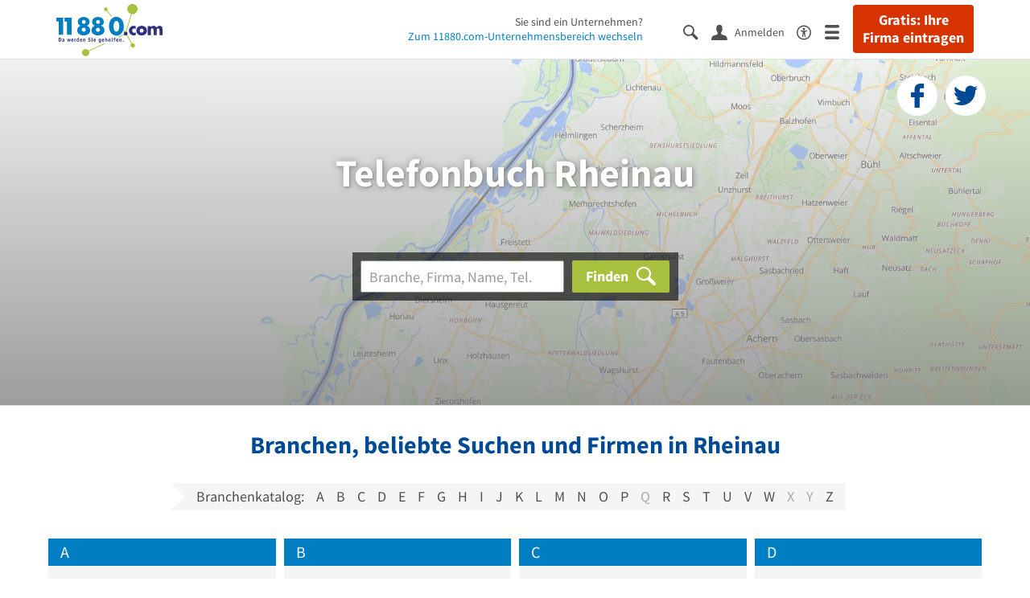

--- FILE ---
content_type: text/html; charset=utf-8
request_url: https://www.11880.com/telefonbuch/rheinau
body_size: 16425
content:
<!DOCTYPE html>
<html class="no-js" lang="de">
    <head>
        <link rel="preconnect" href="https://a.delivery.consentmanager.net"><link rel="preconnect" href="https://cdn.consentmanager.net"><script>if(!("gdprAppliesGlobally" in window)){window.gdprAppliesGlobally=true}if(!("cmp_id" in window)||window.cmp_id<1){window.cmp_id=0}if(!("cmp_cdid" in window)){window.cmp_cdid="257e89ef4274"}if(!("cmp_params" in window)){window.cmp_params=""}if(!("cmp_host" in window)){window.cmp_host="a.delivery.consentmanager.net"}if(!("cmp_cdn" in window)){window.cmp_cdn="cdn.consentmanager.net"}if(!("cmp_proto" in window)){window.cmp_proto="https:"}if(!("cmp_codesrc" in window)){window.cmp_codesrc="1"}window.cmp_getsupportedLangs=function(){var b=["DE","EN","FR","IT","NO","DA","FI","ES","PT","RO","BG","ET","EL","GA","HR","LV","LT","MT","NL","PL","SV","SK","SL","CS","HU","RU","SR","ZH","TR","UK","AR","BS"];if("cmp_customlanguages" in window){for(var a=0;a<window.cmp_customlanguages.length;a++){b.push(window.cmp_customlanguages[a].l.toUpperCase())}}return b};window.cmp_getRTLLangs=function(){var a=["AR"];if("cmp_customlanguages" in window){for(var b=0;b<window.cmp_customlanguages.length;b++){if("r" in window.cmp_customlanguages[b]&&window.cmp_customlanguages[b].r){a.push(window.cmp_customlanguages[b].l)}}}return a};window.cmp_getlang=function(j){if(typeof(j)!="boolean"){j=true}if(j&&typeof(cmp_getlang.usedlang)=="string"&&cmp_getlang.usedlang!==""){return cmp_getlang.usedlang}var g=window.cmp_getsupportedLangs();var c=[];var f=location.hash;var e=location.search;var a="languages" in navigator?navigator.languages:[];if(f.indexOf("cmplang=")!=-1){c.push(f.substr(f.indexOf("cmplang=")+8,2).toUpperCase())}else{if(e.indexOf("cmplang=")!=-1){c.push(e.substr(e.indexOf("cmplang=")+8,2).toUpperCase())}else{if("cmp_setlang" in window&&window.cmp_setlang!=""){c.push(window.cmp_setlang.toUpperCase())}else{if(a.length>0){for(var d=0;d<a.length;d++){c.push(a[d])}}}}}if("language" in navigator){c.push(navigator.language)}if("userLanguage" in navigator){c.push(navigator.userLanguage)}var h="";for(var d=0;d<c.length;d++){var b=c[d].toUpperCase();if(g.indexOf(b)!=-1){h=b;break}if(b.indexOf("-")!=-1){b=b.substr(0,2)}if(g.indexOf(b)!=-1){h=b;break}}if(h==""&&typeof(cmp_getlang.defaultlang)=="string"&&cmp_getlang.defaultlang!==""){return cmp_getlang.defaultlang}else{if(h==""){h="EN"}}h=h.toUpperCase();return h};(function(){var u=document;var v=u.getElementsByTagName;var h=window;var o="";var b="_en";if("cmp_getlang" in h){o=h.cmp_getlang().toLowerCase();if("cmp_customlanguages" in h){for(var q=0;q<h.cmp_customlanguages.length;q++){if(h.cmp_customlanguages[q].l.toUpperCase()==o.toUpperCase()){o="en";break}}}b="_"+o}function x(i,e){var w="";i+="=";var s=i.length;var d=location;if(d.hash.indexOf(i)!=-1){w=d.hash.substr(d.hash.indexOf(i)+s,9999)}else{if(d.search.indexOf(i)!=-1){w=d.search.substr(d.search.indexOf(i)+s,9999)}else{return e}}if(w.indexOf("&")!=-1){w=w.substr(0,w.indexOf("&"))}return w}var k=("cmp_proto" in h)?h.cmp_proto:"https:";if(k!="http:"&&k!="https:"){k="https:"}var g=("cmp_ref" in h)?h.cmp_ref:location.href;var j=u.createElement("script");j.setAttribute("data-cmp-ab","1");var c=x("cmpdesign","cmp_design" in h?h.cmp_design:"");var f=x("cmpregulationkey","cmp_regulationkey" in h?h.cmp_regulationkey:"");var r=x("cmpgppkey","cmp_gppkey" in h?h.cmp_gppkey:"");var n=x("cmpatt","cmp_att" in h?h.cmp_att:"");j.src=k+"//"+h.cmp_host+"/delivery/cmp.php?"+("cmp_id" in h&&h.cmp_id>0?"id="+h.cmp_id:"")+("cmp_cdid" in h?"&cdid="+h.cmp_cdid:"")+"&h="+encodeURIComponent(g)+(c!=""?"&cmpdesign="+encodeURIComponent(c):"")+(f!=""?"&cmpregulationkey="+encodeURIComponent(f):"")+(r!=""?"&cmpgppkey="+encodeURIComponent(r):"")+(n!=""?"&cmpatt="+encodeURIComponent(n):"")+("cmp_params" in h?"&"+h.cmp_params:"")+(u.cookie.length>0?"&__cmpfcc=1":"")+"&l="+o.toLowerCase()+"&o="+(new Date()).getTime();j.type="text/javascript";j.async=true;if(u.currentScript&&u.currentScript.parentElement){u.currentScript.parentElement.appendChild(j)}else{if(u.body){u.body.appendChild(j)}else{var t=v("body");if(t.length==0){t=v("div")}if(t.length==0){t=v("span")}if(t.length==0){t=v("ins")}if(t.length==0){t=v("script")}if(t.length==0){t=v("head")}if(t.length>0){t[0].appendChild(j)}}}var m="js";var p=x("cmpdebugunminimized","cmpdebugunminimized" in h?h.cmpdebugunminimized:0)>0?"":".min";var a=x("cmpdebugcoverage","cmp_debugcoverage" in h?h.cmp_debugcoverage:"");if(a=="1"){m="instrumented";p=""}var j=u.createElement("script");j.src=k+"//"+h.cmp_cdn+"/delivery/"+m+"/cmp"+b+p+".js";j.type="text/javascript";j.setAttribute("data-cmp-ab","1");j.async=true;if(u.currentScript&&u.currentScript.parentElement){u.currentScript.parentElement.appendChild(j)}else{if(u.body){u.body.appendChild(j)}else{var t=v("body");if(t.length==0){t=v("div")}if(t.length==0){t=v("span")}if(t.length==0){t=v("ins")}if(t.length==0){t=v("script")}if(t.length==0){t=v("head")}if(t.length>0){t[0].appendChild(j)}}}})();window.cmp_addFrame=function(b){if(!window.frames[b]){if(document.body){var a=document.createElement("iframe");a.style.cssText="display:none";if("cmp_cdn" in window&&"cmp_ultrablocking" in window&&window.cmp_ultrablocking>0){a.src="//"+window.cmp_cdn+"/delivery/empty.html"}a.name=b;a.setAttribute("title","Intentionally hidden, please ignore");a.setAttribute("role","none");a.setAttribute("tabindex","-1");document.body.appendChild(a)}else{window.setTimeout(window.cmp_addFrame,10,b)}}};window.cmp_rc=function(h){var b=document.cookie;var f="";var d=0;while(b!=""&&d<100){d++;while(b.substr(0,1)==" "){b=b.substr(1,b.length)}var g=b.substring(0,b.indexOf("="));if(b.indexOf(";")!=-1){var c=b.substring(b.indexOf("=")+1,b.indexOf(";"))}else{var c=b.substr(b.indexOf("=")+1,b.length)}if(h==g){f=c}var e=b.indexOf(";")+1;if(e==0){e=b.length}b=b.substring(e,b.length)}return(f)};window.cmp_stub=function(){var a=arguments;__cmp.a=__cmp.a||[];if(!a.length){return __cmp.a}else{if(a[0]==="ping"){if(a[1]===2){a[2]({gdprApplies:gdprAppliesGlobally,cmpLoaded:false,cmpStatus:"stub",displayStatus:"hidden",apiVersion:"2.0",cmpId:31},true)}else{a[2](false,true)}}else{if(a[0]==="getUSPData"){a[2]({version:1,uspString:window.cmp_rc("")},true)}else{if(a[0]==="getTCData"){__cmp.a.push([].slice.apply(a))}else{if(a[0]==="addEventListener"||a[0]==="removeEventListener"){__cmp.a.push([].slice.apply(a))}else{if(a.length==4&&a[3]===false){a[2]({},false)}else{__cmp.a.push([].slice.apply(a))}}}}}}};window.cmp_gpp_ping=function(){return{gppVersion:"1.0",cmpStatus:"stub",cmpDisplayStatus:"hidden",supportedAPIs:["tcfca","usnat","usca","usva","usco","usut","usct"],cmpId:31}};window.cmp_gppstub=function(){var a=arguments;__gpp.q=__gpp.q||[];if(!a.length){return __gpp.q}var g=a[0];var f=a.length>1?a[1]:null;var e=a.length>2?a[2]:null;if(g==="ping"){return window.cmp_gpp_ping()}else{if(g==="addEventListener"){__gpp.e=__gpp.e||[];if(!("lastId" in __gpp)){__gpp.lastId=0}__gpp.lastId++;var c=__gpp.lastId;__gpp.e.push({id:c,callback:f});return{eventName:"listenerRegistered",listenerId:c,data:true,pingData:window.cmp_gpp_ping()}}else{if(g==="removeEventListener"){var h=false;__gpp.e=__gpp.e||[];for(var d=0;d<__gpp.e.length;d++){if(__gpp.e[d].id==e){__gpp.e[d].splice(d,1);h=true;break}}return{eventName:"listenerRemoved",listenerId:e,data:h,pingData:window.cmp_gpp_ping()}}else{if(g==="getGPPData"){return{sectionId:3,gppVersion:1,sectionList:[],applicableSections:[0],gppString:"",pingData:window.cmp_gpp_ping()}}else{if(g==="hasSection"||g==="getSection"||g==="getField"){return null}else{__gpp.q.push([].slice.apply(a))}}}}}};window.cmp_msghandler=function(d){var a=typeof d.data==="string";try{var c=a?JSON.parse(d.data):d.data}catch(f){var c=null}if(typeof(c)==="object"&&c!==null&&"__cmpCall" in c){var b=c.__cmpCall;window.__cmp(b.command,b.parameter,function(h,g){var e={__cmpReturn:{returnValue:h,success:g,callId:b.callId}};d.source.postMessage(a?JSON.stringify(e):e,"*")})}if(typeof(c)==="object"&&c!==null&&"__uspapiCall" in c){var b=c.__uspapiCall;window.__uspapi(b.command,b.version,function(h,g){var e={__uspapiReturn:{returnValue:h,success:g,callId:b.callId}};d.source.postMessage(a?JSON.stringify(e):e,"*")})}if(typeof(c)==="object"&&c!==null&&"__tcfapiCall" in c){var b=c.__tcfapiCall;window.__tcfapi(b.command,b.version,function(h,g){var e={__tcfapiReturn:{returnValue:h,success:g,callId:b.callId}};d.source.postMessage(a?JSON.stringify(e):e,"*")},b.parameter)}if(typeof(c)==="object"&&c!==null&&"__gppCall" in c){var b=c.__gppCall;window.__gpp(b.command,function(h,g){var e={__gppReturn:{returnValue:h,success:g,callId:b.callId}};d.source.postMessage(a?JSON.stringify(e):e,"*")},"parameter" in b?b.parameter:null,"version" in b?b.version:1)}};window.cmp_setStub=function(a){if(!(a in window)||(typeof(window[a])!=="function"&&typeof(window[a])!=="object"&&(typeof(window[a])==="undefined"||window[a]!==null))){window[a]=window.cmp_stub;window[a].msgHandler=window.cmp_msghandler;window.addEventListener("message",window.cmp_msghandler,false)}};window.cmp_setGppStub=function(a){if(!(a in window)||(typeof(window[a])!=="function"&&typeof(window[a])!=="object"&&(typeof(window[a])==="undefined"||window[a]!==null))){window[a]=window.cmp_gppstub;window[a].msgHandler=window.cmp_msghandler;window.addEventListener("message",window.cmp_msghandler,false)}};window.cmp_addFrame("__cmpLocator");if(!("cmp_disableusp" in window)||!window.cmp_disableusp){window.cmp_addFrame("__uspapiLocator")}if(!("cmp_disabletcf" in window)||!window.cmp_disabletcf){window.cmp_addFrame("__tcfapiLocator")}if(!("cmp_disablegpp" in window)||!window.cmp_disablegpp){window.cmp_addFrame("__gppLocator")}window.cmp_setStub("__cmp");if(!("cmp_disabletcf" in window)||!window.cmp_disabletcf){window.cmp_setStub("__tcfapi")}if(!("cmp_disableusp" in window)||!window.cmp_disableusp){window.cmp_setStub("__uspapi")}if(!("cmp_disablegpp" in window)||!window.cmp_disablegpp){window.cmp_setGppStub("__gpp")};</script>
        
<meta charset="UTF-8" />
<title>Telefonbuch Rheinau - Adressen &amp; Telefonnummern finden</title>
<meta name="robots" content="index, follow">
<meta name="description" content="Telefonbuch Rheinau - Finden Sie Unternehmen, Firmen &amp; Personen in Rheinau mit Telefonnummer, Adresse und weiteren Infos aus dem Branchenbuch Rheinau.">
<meta name="viewport" content="width=device-width, initial-scale=1">
<meta http-equiv="X-UA-Compatible" content="IE=edge" />
<meta property="og:title" content="Telefonbuch Rheinau - Adressen &amp; Telefonnummern finden" />
<meta property="og:site_name" content="Telefonbuch Rheinau - Adressen &amp; Telefonnummern finden" />
<meta property="og:type" content="website" />
    <meta property="og:image" content="//static.11880.com/Portal/images/11880/11880_600x600.png" />
<meta property="og:description" content="Telefonbuch Rheinau - Finden Sie Unternehmen, Firmen & Personen in Rheinau mit Telefonnummer, Adresse und weiteren Infos aus dem Branchenbuch Rheinau." />
<meta property="og:locale" content="de_DE" />
<meta property="og:url" content="https://www.11880.com/telefonbuch/rheinau" />
<meta property="fb:app_id" content="164582917283669" /> 


<link rel="preconnect" href="https://static.11880.com/" crossorigin /><link rel="preconnect" href="https://static.11880.com/" /><link rel="dns-prefetch" href="https://myk.11880.com" /><link rel="preconnect" href="https://cdn.11880.com/" /><link rel="dns-prefetch" href="https://statistics.11880.com/" /><link rel="preload" href="//static.11880.com/Portal/fonts/icons/11880-icons+1769516401066.woff2"as="font"type="font/woff2"crossorigin>


<link href="https://www.11880.com/telefonbuch/rheinau" rel="canonical">

	<style>.navbar-custom .logo{background-image:url(https://static.11880.com/Portal/images/11880/logo-vector.svg)}@media only screen and (max-width:767px){.navbar-custom .logo{background-image:url(https://static.11880.com/Portal/images/11880/logo-vector-without-claim.svg)}}@font-face {font-family:  '11880-icons';src:          url('//static.11880.com/Portal/fonts/icons/11880-icons+1769516401066.eot');src:          url('//static.11880.com/Portal/fonts/icons/11880-icons+1769516401066.eot#iefix') format('embedded-opentype'),url('//static.11880.com/Portal/fonts/icons/11880-icons+1769516401066.woff2') format('woff2'),url('//static.11880.com/Portal/fonts/icons/11880-icons+1769516401066.ttf') format('truetype'),url('//static.11880.com/Portal/fonts/icons/11880-icons+1769516401066.woff') format('woff'),url('//static.11880.com/Portal/fonts/icons/11880-icons+1769516401066.svg#11880-icons') format('svg');font-weight:  normal;font-style:   normal;font-display: block;}</style>

<link rel="apple-touch-icon" href="//static.11880.com/Portal/images/apple-touch-icon-11880.png" />
<link rel="icon" href="//static.11880.com/Portal/images/11880/favicon.ico" />
	
	                        <!-- Google Tag Manager -->
    <script type="text/javascript">
        window['gtag_enable_tcf_support'] = true;
        window.dataLayer = window.dataLayer || [];
        function gtag() {
            dataLayer.push(arguments);
        }

        gtag("consent", "default", {
            ad_storage: "denied",
            analytics_storage: "denied",
            wait_for_update: 500
        });

        gtag("set", "ads_data_redaction", true);

        document.addEventListener("DOMContentLoaded", function (event) {
            (function(w, d, s, l, i){
                w[l] = w[l] || [];
                w[l].push({ 'gtm.start': new Date().getTime(), event:'gtm.js' });
                var f = d.getElementsByTagName(s)[0], j = d.createElement(s), dl = l != 'dataLayer' ? '&l=' + l : '';
                j.type = 'text/javascript';
                j.async = true;
                j.src = 'https://www.googletagmanager.com/gtm.js?id=' + i + dl;
                f.parentNode.insertBefore(j, f);

                j.addEventListener('load', function() {
                    console.log('[GTM] Loaded');
                    setTimeout(function(){
                        var _ge = new CustomEvent('gtm_loaded', { bubbles: true });
                        d.dispatchEvent(_ge);
                    }, 500);
                });
            })(window,document,'script','dataLayer','GTM-KNK9MRG');
        });
    </script>
    <!-- End Google Tag Manager -->

        
                        <!-- Google tag (gtag.js) [GA4] -->
    <script type="text/javascript" async src="https://www.googletagmanager.com/gtag/js?id=G-DW1FF9MZ2J"></script>
    <script type="text/javascript">
        window.dataLayer = window.dataLayer || [];
        function gtag(){
            dataLayer.push(arguments);
        }
        gtag('js', new Date());

        gtag("consent", "default", {
            ad_storage: "denied",
            wait_for_update: 500
        });

        gtag('consent', 'update', {
            ad_storage: 'denied',
            analytics_storage: 'granted'
        });

        gtag('config', 'G-DW1FF9MZ2J');
    </script>
    <!-- End Google Tag (gtag.js) [GA4] -->

        	

<script type="text/javascript">if (window.location.hash == '#_=_')window.location.hash = '';</script>

<script type="text/javascript" data-cfasync="false">
    var kt                                        = kt || { };
    kt.Data                                       = kt.Data || { };
    kt.Data.Page                                  = {"eyecatcherImages":[{"fileName":"ekomi.png","fileNameRetina":"ekomi@2x.png","width":150,"height":150,"alt":"eKomi Siegel","url":"https:\/\/www.ekomi.de\/bewertungen-11880-com.html","target":"_blank","show":true}],"heroImages":[{"filename":"startseite_winter-2025.webp","copyright":"\u00a9 pexels \/ grizzlybear","text":"Finden Sie lokale Unternehmen","sub":"Deutschlands gr\u00f6\u00dfte Branchenauskunft","context":"search"},{"filename":"startseite_preisvergleich.webp","copyright":"Foto \u00a9 winyuu","text":"Der 11880.com Preisvergleich: <br>Sparen Sie Zeit &amp; Geld","context":"pricecomparisonselector"},{"filename":"firma-testen.webp","copyright":"Foto \u00a9 istockphoto.com","text":"Wie gut ist Ihre Firma online aufgestellt?","context":"testcompany"}],"source":"HOZHPHZIIZIKM."};
    kt.Data.User                                  = kt.Data.User || { };
    kt.Data.Shared                                = kt.Data.Shared || { };
    kt.Data.params                                = kt.Data.params || { };
    kt.Data.Chatbot                               = kt.Data.Chatbot || { };
            kt.Data.Chatbot.projectId = '66a354705515f333bd5ebb97';
        kt.Data.Chatbot.versionId = 'production';
        kt.Data.Chatbot.cssUrl    = 'https://static.11880.com/components/chatbot/css/chatbot.min.css';
        kt.Service                                    = kt.Service || { };
    kt.Service.Environment                        = kt.Service.Environment || { };
    kt.Service.Environment.name                   = 'LIVE';
    kt.Service.Environment.domain                 = '11880.com';
    kt.Service.Environment.rootUrl                = '//www.11880.com';
    kt.Service.Environment.myUrl                  = '//my.11880.com';
    kt.Service.Environment.staticUrl              = '//static.11880.com/';
    kt.Service.Environment.staticVerticalUrl      = 'https://static.11880.com/';
    kt.Service.Environment.b2bSiteUrl             = '//unternehmen.11880.com/';
    kt.Service.Environment.cdnBaseUrl             = '//cdn.11880.com/';
    kt.Service.Environment.osmUrl                 = 'https://osm.11880.com/';
    kt.Service.Environment.osrmUrl                = 'https://osrm.11880.com/';
    kt.Service.Environment.osmFallbackMode        = 'false';
    kt.Service.Environment.Vertical               = kt.Service.Environment.Vertical || { };
    kt.Service.Environment.Vertical.genericDomain = '';
    kt.Service.Environment.Vertical.searchSlug    = '';
    kt.Service.Environment.UAK_COOKIE_NAME        = '__uak';
    kt.Service.Environment.SESSION_KEY            = 'SESSIONKEY';
    kt.Service.GeoIpCity                          = kt.Service.GeoIpCity || { };
    kt.Service.GeoIpCity.name                     = 'Rheinau';
    kt.Service.GeoIpCity.slug                     = 'Rheinau';
    kt.Service.brand                              = '11880';
    kt.Service.myKHost                            = 'https://my.11880.com';
    kt.Service.wfdjHost                           = '//www.wirfindendeinenjob.de';
    kt.Service.localytixHost                      = '//www.localytix.de';
    kt.Service.registerUrl                        = '//myk.11880.com/';
    kt.Service.ratingMaxLength                    = '4000';
    kt.Service.loginUrl                           = 'https://myk.11880.com/login';
    kt.Service.Params                             = JSON.parse('[]');
    kt.Service.mouseFlowEnabled                   = false;
    kt.Service.hasFilterTypes                     = { };
    kt.Component                                  = kt.Component || { };

        kt.Data.Shared.leadFormSubmitUrl = "//v.11880.com";
            kt.Data.Shared.leadFormTracking = {"referrer":"none","trackingId":null,"trackingType":null,"portaltype":"11880.com","pagetype":"undefined \/telefonbuch\/rheinau","verticaltype":"","formtype":"","trade":"","label":""};
        //User Auth
        kt.Data.User.isLoggedIn = false;
    kt.Data.User.role = 'guest';
        
    </script>




                        <link rel="stylesheet"
                  href="//static.11880.com/Portal/css/main_11880.min+1769516401066.css" />
            <!--[if lte IE 9]>
<link rel="stylesheet" href="//static.11880.com/Portal/css/main.11880.ie9+1769516401066.css" />
<link rel="stylesheet" href="//static.11880.com/Portal/css/ie9.min+1769516401066.css" />
<![endif]-->




<!--[if lt IE 9]>
<script src="//static.11880.com/Portal/js/vendor/html5shiv.js"></script>
<![endif]-->


        


    </head>
    <body class="11880 telefonbuch">
        
    <nav class="navbar navbar-default navbar-custom navbar-fixed-top" id="main-navigation">
        <div class="container-fluid">
            <div id="navbar">
                <a class="logo"
                   title="11880.com"
                   href="//www.11880.com"
                >
                    <span class="sr-only">11880.com</span>
                </a>

                                    <form class="link-form" action="https://www.11880.com/form"method="POST" target="_blank"><input type="hidden" name="source" value="*JSPPyTNQ4HnYNS1Ye1m4MOgNTfrtfQtxizfOOgUDidABCTCNG2nUFFsX9GicBFXRtraptDTig_NIvMNY2QnbdQ" /><button class="link nav-register hidden-special hidden-sm hidden-xs" title="Gratis: Ihre Firma eintragen"type="submit">
                        Gratis: Ihre Firma eintragen
                    </button></form>
                
                <ul class="nav navbar-nav navbar-right">
                                            <li id="navbar-search-icon" class="navbar-search-icon">
                            <button class="link" data-bind="click: kt.Service.TopNavigation.toggleSearchNavigation" aria-label="Suche einblenden">
                                <span id="toggle-search-icons" class="icon-search"></span>
                            </button>
                        </li>
                    
                                                                        <li class="navbar-user-info">
                                <form class="link-form" action="https://www.11880.com/form"method="POST"><input type="hidden" name="source" value="*JSPPyTNQ4HkO-uFFPTtpOidLHJ9bvI_NLXlEGPuqbMA" /><button class="link log-user" aria-label="Anmelden"type="submit">
                                    <span class="icon-user"></span>
                                    <span class="text-with-icon center-text-with-icon hidden-sm hidden-xs">Anmelden</span>
                                </button></form>
                            </li>
                                                                <li>
                        <a href="/barrierefreiheit">
                            <span class="icon-accessibility"></span>
                        </a>
                    </li>
                    <li class="navbar-toggle-burger-menu">
                        <button class="link" data-bind="click: kt.Service.TopNavigation.toggleBurgerMenu" aria-label="Menü">
                            <span class="icon-menu"></span>
                                                    </button>
                        <div id="main-mega-menu" class="mega-menu-content mega-menu-right mega-menu-burger mega-menu-fixed"
                             style="display: none;" data-bind="visible: kt.Service.TopNavigation.isBurgerMenuVisible">
                            <div class="mega-menu-inner">
                                <div class="row">
                                                                                                                <ul class="list-unstyled col-xs-12">
                                            <li class="hidden-sm-up">
                                                <button data-bind="click: kt.Service.TopNavigation.toggleBurgerMenu" aria-label="Menü"
                                                        class="options-close"><span class="icon-close"></span></button>
                                            </li>
                                                                                    </ul>
                                                                                                                                
    <ul class="list-unstyled col-xs-12">
                    
                                                <li>
                        <button class="js-toggle-for-users" data-bind="click: function() { kt.Service.TopNavigation.toggleMenuX('burger', 'for-users', false); }">
                            Für Sie

                            <span class="icon-right">
                            </span>
                        </button>

                        <div class="js-submenu js-submenu-for-users collapsed-nested-menu"
                             data-bind="{ visible: kt.Service.TopNavigation.isMenuVisibleX('burger', 'for-users') }"
                             data-is-initially-open="true">

                            <div class="options d-sm-none hidden-sm-up">
                                <button class="options-close" aria-label="Menü" data-bind="click: kt.Service.TopNavigation.toggleBurgerMenu">
                                    <span class="icon-close"></span>
                                </button>

                                <button class="options-back" data-bind="click: function(){ kt.Service.TopNavigation.toggleMenuX('burger', 'for-users'); }">
                                    <span class="icon-left"></span>
                                </button>
                            </div>

                            <div class="collapsed-nested-menu_content" data-menu-id="for-users">
                                <div class="h3 nested-menu-headline d-sm-none hidden-sm-up">
                                    Für Sie
                                </div>

                                    
    <ul class="list-unstyled col-xs-12">
                    
                                                <li>
                        <a title="Detailsuche"                           href="https://www.11880.com/suche">
                            Detailsuche
                        </a>
                    </li>
                                                
                                                <li>
                        <a title="Personensuche"                           href="https://www.11880.com/personensuche">
                            Personensuche
                        </a>
                    </li>
                                                
                                                <li>
                        <a title="Rückwärtssuche"                           href="https://www.11880.com/rueckwaertssuche">
                            Rückwärtssuche
                        </a>
                    </li>
                                                
                                                <li>
                        <a title="Branchenbuch"                           href="https://www.11880.com/branchenbuch">
                            Branchenbuch
                        </a>
                    </li>
                                                
                                                <li>
                        <a title="Telefonbuch"                           href="https://www.11880.com/telefonbuch">
                            Telefonbuch
                        </a>
                    </li>
                                                
                                                <li>
                        <a title="Firmenverzeichnis"                           href="https://www.11880.com/firmen-abc">
                            Firmenverzeichnis
                        </a>
                    </li>
                                                
                                                <li>
                        <a title="Preisvergleich"                           href="https://www.11880.com/preisvergleich">
                            Preisvergleich
                        </a>
                    </li>
                                                
                                                <li>
                        <a title="Telefonauskunft"                           href="https://www.11880.com/telefonauskunft">
                            Telefonauskunft
                        </a>
                    </li>
                                                
                                                <li>
                        <a title="Firmensuche"                           href="https://www.11880.com/firmen-finden">
                            Firmensuche
                        </a>
                    </li>
                                    
    </ul>

                            </div>
                        </div>
                    </li>
                                                
                            <li class="separator clearfix">
                </li>
                                
                                                <li>
                        <button class="js-toggle-for-business" data-bind="click: function() { kt.Service.TopNavigation.toggleMenuX('burger', 'for-business', false); }">
                            Für Firmeninhaber

                            <span class="icon-right">
                            </span>
                        </button>

                        <div class="js-submenu js-submenu-for-business collapsed-nested-menu"
                             data-bind="{ visible: kt.Service.TopNavigation.isMenuVisibleX('burger', 'for-business') }"
                             data-is-initially-open="true">

                            <div class="options d-sm-none hidden-sm-up">
                                <button class="options-close" aria-label="Menü" data-bind="click: kt.Service.TopNavigation.toggleBurgerMenu">
                                    <span class="icon-close"></span>
                                </button>

                                <button class="options-back" data-bind="click: function(){ kt.Service.TopNavigation.toggleMenuX('burger', 'for-business'); }">
                                    <span class="icon-left"></span>
                                </button>
                            </div>

                            <div class="collapsed-nested-menu_content" data-menu-id="for-business">
                                <div class="h3 nested-menu-headline d-sm-none hidden-sm-up">
                                    Für Firmeninhaber
                                </div>

                                    
    <ul class="list-unstyled col-xs-12">
                    
                                                <li>
                        <a title="Unsere Produkte" rel="noopener" target="_blank"                           href="https://unternehmen.11880.com">
                            Unsere Produkte
                        </a>
                    </li>
                                                
                                                <li>
                        <a title="Unser Angebotsservice"                           href="https://www.11880.com/angebotsservice">
                            Unser Angebotsservice
                        </a>
                    </li>
                                                
                                                <li>
                        <button class="js-toggle-more-portals" data-bind="click: function() { kt.Service.TopNavigation.toggleMenuX('burger', 'more-portals', false); }">
                            Unsere Portale

                            <span class="icon-right">
                            </span>
                        </button>

                        <div class="js-submenu js-submenu-more-portals collapsed-nested-menu"
                             data-bind="{ visible: kt.Service.TopNavigation.isMenuVisibleX('burger', 'more-portals') }"
                             data-is-initially-open="false">

                            <div class="options d-sm-none hidden-sm-up">
                                <button class="options-close" aria-label="Menü" data-bind="click: kt.Service.TopNavigation.toggleBurgerMenu">
                                    <span class="icon-close"></span>
                                </button>

                                <button class="options-back" data-bind="click: function(){ kt.Service.TopNavigation.toggleMenuX('burger', 'more-portals'); }">
                                    <span class="icon-left"></span>
                                </button>
                            </div>

                            <div class="collapsed-nested-menu_content" data-menu-id="more-portals">
                                <div class="h3 nested-menu-headline d-sm-none hidden-sm-up">
                                    Unsere Portale
                                </div>

                                    
    <ul class="list-unstyled col-xs-12">
                    
                                                <li>
                        <a title="11880 Fachportale" rel="noopener" target="_blank"                           href="https://unternehmen.11880.com/fachportaleintrag#fachportale">
                            11880 Fachportale
                        </a>
                    </li>
                                                
                                                <li>
                        <a title="werkenntdenBESTEN" rel="noopener" target="_blank"                           href="https://www.werkenntdenbesten.de">
                            werkenntdenBESTEN
                        </a>
                    </li>
                                                
                                                <li>
                        <a title="wirfindendeinenJOB" rel="noopener" target="_blank"                           href="https://www.wirfindendeinenjob.de/">
                            wirfindendeinenJOB
                        </a>
                    </li>
                                                
                                                <li>
                        <a title="cleverB2B" rel="noopener" target="_blank"                           href="https://business.cleverb2b.de">
                            cleverB2B
                        </a>
                    </li>
                                                
                                                <li>
                        <a title="Postleitzahlen.de" rel="noopener" target="_blank"                           href="https://www.postleitzahlen.de">
                            Postleitzahlen.de
                        </a>
                    </li>
                                    
    </ul>

                            </div>
                        </div>
                    </li>
                                                
                                                <li>
                        <a title="Referenzen" rel="noopener" target="_blank"                           href="https://erfahrungen.11880.com">
                            Referenzen
                        </a>
                    </li>
                                    
    </ul>

                            </div>
                        </div>
                    </li>
                                                
                            <li>
                    <a class="register-company"
                       title="Firma eintragen" rel="noopener"                       href="https://firma-eintragen-kostenlos.11880.com">
                        Firma eintragen
                    </a>
                </li>
                                
                            <li class="separator clearfix">
                </li>
                                
                                                <li>
                        <button class="js-toggle-about-us" data-bind="click: function() { kt.Service.TopNavigation.toggleMenuX('burger', 'about-us', false); }">
                            Über 11880.com

                            <span class="icon-right">
                            </span>
                        </button>

                        <div class="js-submenu js-submenu-about-us collapsed-nested-menu"
                             data-bind="{ visible: kt.Service.TopNavigation.isMenuVisibleX('burger', 'about-us') }"
                             data-is-initially-open="true">

                            <div class="options d-sm-none hidden-sm-up">
                                <button class="options-close" aria-label="Menü" data-bind="click: kt.Service.TopNavigation.toggleBurgerMenu">
                                    <span class="icon-close"></span>
                                </button>

                                <button class="options-back" data-bind="click: function(){ kt.Service.TopNavigation.toggleMenuX('burger', 'about-us'); }">
                                    <span class="icon-left"></span>
                                </button>
                            </div>

                            <div class="collapsed-nested-menu_content" data-menu-id="about-us">
                                <div class="h3 nested-menu-headline d-sm-none hidden-sm-up">
                                    Über 11880.com
                                </div>

                                    
    <ul class="list-unstyled col-xs-12">
                    
                                                <li>
                        <a title="Über uns" rel="noopener" target="_blank"                           href="https://unternehmen.11880.com/ueber-uns">
                            Über uns
                        </a>
                    </li>
                                                
                                                <li>
                        <a title="Arbeiten bei 11880.com" rel="noopener" target="_blank"                           href="https://karriere.11880.com">
                            Arbeiten bei 11880.com
                        </a>
                    </li>
                                                
                                                <li>
                        <a title="Investor Relations" rel="noopener" target="_blank"                           href="https://ir.11880.com">
                            Investor Relations
                        </a>
                    </li>
                                    
    </ul>

                            </div>
                        </div>
                    </li>
                                    
    </ul>

                                                                    </div>
                            </div>
                        </div>
                    </li>
                </ul>

                                    <div class="nav navbar-nav navbar-main nav-company-page hidden-xs" data-bind="visible: kt.Service.TopNavigation.isLeftNavigationVisible">
                        Sie sind ein Unternehmen?<br />
                        <a href="https://unternehmen.11880.com"
                           rel="noopener nofollow"
                           title="11880.com-Unternehmensbereich"
                           target="_blank">Zum 11880.com-Unternehmensbereich wechseln</a>
                    </div>
                
                <div class="nav-search-bar-header navbar-left navbar-search"
                     data-bind="visible: kt.Service.TopNavigation.isSearchBarVisible" style="display:none;">
                    <div class="search-bar-header">
                        <search-bar-header params="{ 'instance': 'header' }"></search-bar-header>
                    </div>
                </div>
            </div>
        </div>

            </nav>

        <div id="page">
            <section class="content-body content">
                                    <section class="hero">

    
    
    
                <div class="soc-buttons">
        <form class="link-form" action="https://www.11880.com/form"method="POST" target="_blank"><input type="hidden" name="source" value="*JSPPyTNQ4HkNFcmJxQRv1mPDJDnJoGIW_kplPQjBVfD-MAi9yzWfGOCkwNfUw2kWXAg5qxWxJeGKavSrZUcB79mDiu5BwzWJMu1ECeWPC8U" /><button class="link" title="Eintrag twittern" data-bind="click: function() { kt.Service.Tracking.triggerROA('share'); return true; }"type="submit">
            <span class="icon-twitter"></span>
        </button></form>
        <form class="link-form" action="https://www.11880.com/form"method="POST" target="_blank"><input type="hidden" name="source" value="*JSPPyTNQ4HlK6q4KS4UGUgDbth9uS5HjNgVzx7ijm27WdGOTFGCFgj2tDy-Jblm1Cgr2tqdq8sATc1vZ82_YtBpk6VlsyUEC_MhUFi4WsrWOJ_7Vo6ry6A" /><button class="link" title="Eintrag bei Facebook teilen" data-bind="click: function() { kt.Service.Tracking.triggerROA('share'); return true; }"type="submit">
            <span class="icon-facebook"></span>
        </button></form>
    </div>

    
    
    
            <h1>Telefonbuch Rheinau<br />
                </h1>
    
    
    
    
    
            <map-search-bar ></map-search-bar>
    
            <script type="text/javascript">
    var kt           = kt || {};
    kt.Config        = kt.Config || {};
    kt.Config.Plugin = kt.Config.Plugin || {};
    kt.Config.Plugin.HeroCarousel = {
        id: 'carousel-imagecarousel-2',
        settings: {
            speed : 4000,
            controls : false,
            pause : 4000,
            isMap : true,
        }
    };
</script>
<div class="carousel" id="carousel-imagecarousel-2">
                        <div>
                <img src="" data-src="//osms.11880.com/static/smap-48.667454x7.935329-12-1680x600.png" style="display: none;"  class="unveil">
            </div>
            
</div>

    
            <div class="trans-back">&nbsp;</div>
    
            <search-bar></search-bar>
    
	
            
    
    
    
</section>








                                            
                                                            <section id="trades-link-box--trades-by-city-from-a-to-z" class="trades-link-box trades-link-box--trades-by-city-from-a-to-z"><h2 class="trades-link-box__headline">Branchen, beliebte Suchen und Firmen in Rheinau</h2><div class="container-fluid"><div class="row trades-link-box__row"><div class="col-xs-12 trades-link-box__col"><div class="letter-nav"><ul class="letter-nav__list"><li class="letter-nav__list-element">Branchenkatalog:</li><li class="letter-nav__list-element "><a href="/telefonbuch/rheinau/a" title="Branchen mit A in Rheinau" class="letter-nav__link">A</a></li><li class="letter-nav__list-element "><a href="/telefonbuch/rheinau/b" title="Branchen mit B in Rheinau" class="letter-nav__link">B</a></li><li class="letter-nav__list-element "><a href="/telefonbuch/rheinau/c" title="Branchen mit C in Rheinau" class="letter-nav__link">C</a></li><li class="letter-nav__list-element "><a href="/telefonbuch/rheinau/d" title="Branchen mit D in Rheinau" class="letter-nav__link">D</a></li><li class="letter-nav__list-element "><a href="/telefonbuch/rheinau/e" title="Branchen mit E in Rheinau" class="letter-nav__link">E</a></li><li class="letter-nav__list-element "><a href="/telefonbuch/rheinau/f" title="Branchen mit F in Rheinau" class="letter-nav__link">F</a></li><li class="letter-nav__list-element "><a href="/telefonbuch/rheinau/g" title="Branchen mit G in Rheinau" class="letter-nav__link">G</a></li><li class="letter-nav__list-element "><a href="/telefonbuch/rheinau/h" title="Branchen mit H in Rheinau" class="letter-nav__link">H</a></li><li class="letter-nav__list-element "><a href="/telefonbuch/rheinau/i" title="Branchen mit I in Rheinau" class="letter-nav__link">I</a></li><li class="letter-nav__list-element "><a href="/telefonbuch/rheinau/j" title="Branchen mit J in Rheinau" class="letter-nav__link">J</a></li><li class="letter-nav__list-element "><a href="/telefonbuch/rheinau/k" title="Branchen mit K in Rheinau" class="letter-nav__link">K</a></li><li class="letter-nav__list-element "><a href="/telefonbuch/rheinau/l" title="Branchen mit L in Rheinau" class="letter-nav__link">L</a></li><li class="letter-nav__list-element "><a href="/telefonbuch/rheinau/m" title="Branchen mit M in Rheinau" class="letter-nav__link">M</a></li><li class="letter-nav__list-element "><a href="/telefonbuch/rheinau/n" title="Branchen mit N in Rheinau" class="letter-nav__link">N</a></li><li class="letter-nav__list-element "><a href="/telefonbuch/rheinau/o" title="Branchen mit O in Rheinau" class="letter-nav__link">O</a></li><li class="letter-nav__list-element "><a href="/telefonbuch/rheinau/p" title="Branchen mit P in Rheinau" class="letter-nav__link">P</a></li><li class="letter-nav__list-element "><span class="letter-nav__list-element-inactive">Q</span></li><li class="letter-nav__list-element "><a href="/telefonbuch/rheinau/r" title="Branchen mit R in Rheinau" class="letter-nav__link">R</a></li><li class="letter-nav__list-element "><a href="/telefonbuch/rheinau/s" title="Branchen mit S in Rheinau" class="letter-nav__link">S</a></li><li class="letter-nav__list-element "><a href="/telefonbuch/rheinau/t" title="Branchen mit T in Rheinau" class="letter-nav__link">T</a></li><li class="letter-nav__list-element "><a href="/telefonbuch/rheinau/u" title="Branchen mit U in Rheinau" class="letter-nav__link">U</a></li><li class="letter-nav__list-element "><a href="/telefonbuch/rheinau/v" title="Branchen mit V in Rheinau" class="letter-nav__link">V</a></li><li class="letter-nav__list-element "><a href="/telefonbuch/rheinau/w" title="Branchen mit W in Rheinau" class="letter-nav__link">W</a></li><li class="letter-nav__list-element "><span class="letter-nav__list-element-inactive">X</span></li><li class="letter-nav__list-element "><span class="letter-nav__list-element-inactive">Y</span></li><li class="letter-nav__list-element "><a href="/telefonbuch/rheinau/z" title="Branchen mit Z in Rheinau" class="letter-nav__link">Z</a></li></ul></div></div></div><div class="row trades-link-box__row"><div class="col-xs-12 col-sm-3 trades-link-box__col"><div class="trades-link-box__panel"><h3 class="trades-link-box__panel-headline">A</h3><div class="trades-link-box__panel-content"><ul class="trades-link-box__list"><li class="trades-link-box__list-item"><a href="https://www.11880.com/suche/apotheke/rheinau" title="Apotheke Rheinau" class="trades-link-box__list-item-link">Apotheke</a></li><li class="trades-link-box__list-item"><a href="https://www.11880.com/suche/arzt/rheinau" title="Arzt Rheinau" class="trades-link-box__list-item-link">Arzt</a></li><li class="trades-link-box__list-item"><a href="https://www.11880.com/suche/autovermietung/rheinau" title="Autovermietung Rheinau" class="trades-link-box__list-item-link">Autovermietung</a></li><li class="trades-link-box__list-item"><a href="https://www.11880.com/suche/allgemeinarzt/rheinau" title="Allgemeinarzt Rheinau" class="trades-link-box__list-item-link">Allgemeinarzt</a></li><li class="trades-link-box__list-item"><a href="https://www.11880.com/suche/autowerkstatt/rheinau" title="Autowerkstatt Rheinau" class="trades-link-box__list-item-link">Autowerkstatt</a></li><li class="trades-link-box__list-item"><a href="/telefonbuch/rheinau/a" title="Branchen mit A in Rheinau" class="trades-link-box__list-item-link"><i class="icon-right"></i> mehr mit A</a></li></ul></div></div></div><div class="col-xs-12 col-sm-3 trades-link-box__col"><div class="trades-link-box__panel"><h3 class="trades-link-box__panel-headline">B</h3><div class="trades-link-box__panel-content"><ul class="trades-link-box__list"><li class="trades-link-box__list-item"><a href="https://www.11880.com/suche/baumarkt/rheinau" title="Baumarkt Rheinau" class="trades-link-box__list-item-link">Baumarkt</a></li><li class="trades-link-box__list-item"><a href="https://www.11880.com/suche/bibliothek/rheinau" title="Bibliothek Rheinau" class="trades-link-box__list-item-link">Bibliothek</a></li><li class="trades-link-box__list-item"><a href="https://www.11880.com/suche/baeckerei/rheinau" title="Bäckerei Rheinau" class="trades-link-box__list-item-link">Bäckerei</a></li><li class="trades-link-box__list-item"><a href="https://www.11880.com/suche/biergarten/rheinau" title="Biergarten Rheinau" class="trades-link-box__list-item-link">Biergarten</a></li><li class="trades-link-box__list-item"><a href="https://www.11880.com/suche/blumenladen/rheinau" title="Blumenladen Rheinau" class="trades-link-box__list-item-link">Blumenladen</a></li><li class="trades-link-box__list-item"><a href="/telefonbuch/rheinau/b" title="Branchen mit B in Rheinau" class="trades-link-box__list-item-link"><i class="icon-right"></i> mehr mit B</a></li></ul></div></div></div><div class="col-xs-12 col-sm-3 trades-link-box__col"><div class="trades-link-box__panel"><h3 class="trades-link-box__panel-headline">C</h3><div class="trades-link-box__panel-content"><ul class="trades-link-box__list"><li class="trades-link-box__list-item"><a href="https://www.11880.com/suche/campingplatz/rheinau" title="Campingplatz Rheinau" class="trades-link-box__list-item-link">Campingplatz</a></li><li class="trades-link-box__list-item"><a href="https://www.11880.com/suche/catering/rheinau" title="Catering Rheinau" class="trades-link-box__list-item-link">Catering</a></li><li class="trades-link-box__list-item"><a href="https://www.11880.com/suche/cafe/rheinau" title="Café Rheinau" class="trades-link-box__list-item-link">Café</a></li><li class="trades-link-box__list-item"><a href="https://www.11880.com/suche/chemikalie/rheinau" title="Chemikalie Rheinau" class="trades-link-box__list-item-link">Chemikalie</a></li><li class="trades-link-box__list-item"><a href="https://www.11880.com/suche/coaching/rheinau" title="Coaching Rheinau" class="trades-link-box__list-item-link">Coaching</a></li><li class="trades-link-box__list-item"><a href="/telefonbuch/rheinau/c" title="Branchen mit C in Rheinau" class="trades-link-box__list-item-link"><i class="icon-right"></i> mehr mit C</a></li></ul></div></div></div><div class="col-xs-12 col-sm-3 trades-link-box__col"><div class="trades-link-box__panel"><h3 class="trades-link-box__panel-headline">D</h3><div class="trades-link-box__panel-content"><ul class="trades-link-box__list"><li class="trades-link-box__list-item"><a href="https://www.11880.com/suche/druckerei/rheinau" title="Druckerei Rheinau" class="trades-link-box__list-item-link">Druckerei</a></li><li class="trades-link-box__list-item"><a href="https://www.11880.com/suche/dachdecker/rheinau" title="Dachdecker Rheinau" class="trades-link-box__list-item-link">Dachdecker</a></li><li class="trades-link-box__list-item"><a href="https://www.11880.com/suche/drogerie/rheinau" title="Drogerie Rheinau" class="trades-link-box__list-item-link">Drogerie</a></li><li class="trades-link-box__list-item"><a href="https://www.11880.com/suche/damenmode/rheinau" title="Damenmode Rheinau" class="trades-link-box__list-item-link">Damenmode</a></li><li class="trades-link-box__list-item"><a href="https://www.11880.com/suche/dreherei/rheinau" title="Dreherei Rheinau" class="trades-link-box__list-item-link">Dreherei</a></li><li class="trades-link-box__list-item"><a href="/telefonbuch/rheinau/d" title="Branchen mit D in Rheinau" class="trades-link-box__list-item-link"><i class="icon-right"></i> mehr mit D</a></li></ul></div></div></div></div><div class="row trades-link-box__row"><div class="col-xs-12 col-sm-3 trades-link-box__col"><div class="trades-link-box__panel"><h3 class="trades-link-box__panel-headline">E</h3><div class="trades-link-box__panel-content"><ul class="trades-link-box__list"><li class="trades-link-box__list-item"><a href="https://www.11880.com/suche/eisdiele/rheinau" title="Eisdiele Rheinau" class="trades-link-box__list-item-link">Eisdiele</a></li><li class="trades-link-box__list-item"><a href="https://www.11880.com/suche/elektriker/rheinau" title="Elektriker Rheinau" class="trades-link-box__list-item-link">Elektriker</a></li><li class="trades-link-box__list-item"><a href="https://www.11880.com/suche/ernaehrungsberatung/rheinau" title="Ernährungsberatung Rheinau" class="trades-link-box__list-item-link">Ernährungsberatung</a></li><li class="trades-link-box__list-item"><a href="https://www.11880.com/suche/ergotherapeut/rheinau" title="Ergotherapeut Rheinau" class="trades-link-box__list-item-link">Ergotherapeut</a></li><li class="trades-link-box__list-item"><a href="https://www.11880.com/suche/entruempelung/rheinau" title="Entrümpelung Rheinau" class="trades-link-box__list-item-link">Entrümpelung</a></li><li class="trades-link-box__list-item"><a href="/telefonbuch/rheinau/e" title="Branchen mit E in Rheinau" class="trades-link-box__list-item-link"><i class="icon-right"></i> mehr mit E</a></li></ul></div></div></div><div class="col-xs-12 col-sm-3 trades-link-box__col"><div class="trades-link-box__panel"><h3 class="trades-link-box__panel-headline">F</h3><div class="trades-link-box__panel-content"><ul class="trades-link-box__list"><li class="trades-link-box__list-item"><a href="https://www.11880.com/suche/friseur/rheinau" title="Friseur Rheinau" class="trades-link-box__list-item-link">Friseur</a></li><li class="trades-link-box__list-item"><a href="https://www.11880.com/suche/fitnessstudio/rheinau" title="Fitnessstudio Rheinau" class="trades-link-box__list-item-link">Fitnessstudio</a></li><li class="trades-link-box__list-item"><a href="https://www.11880.com/suche/fahrschule/rheinau" title="Fahrschule Rheinau" class="trades-link-box__list-item-link">Fahrschule</a></li><li class="trades-link-box__list-item"><a href="https://www.11880.com/suche/ferienwohnung/rheinau" title="Ferienwohnung Rheinau" class="trades-link-box__list-item-link">Ferienwohnung</a></li><li class="trades-link-box__list-item"><a href="https://www.11880.com/suche/fotograf/rheinau" title="Fotograf Rheinau" class="trades-link-box__list-item-link">Fotograf</a></li><li class="trades-link-box__list-item"><a href="/telefonbuch/rheinau/f" title="Branchen mit F in Rheinau" class="trades-link-box__list-item-link"><i class="icon-right"></i> mehr mit F</a></li></ul></div></div></div><div class="col-xs-12 col-sm-3 trades-link-box__col"><div class="trades-link-box__panel"><h3 class="trades-link-box__panel-headline">G</h3><div class="trades-link-box__panel-content"><ul class="trades-link-box__list"><li class="trades-link-box__list-item"><a href="https://www.11880.com/suche/gebrauchtwagen/rheinau" title="Gebrauchtwagen Rheinau" class="trades-link-box__list-item-link">Gebrauchtwagen</a></li><li class="trades-link-box__list-item"><a href="https://www.11880.com/suche/gymnasium/rheinau" title="Gymnasium Rheinau" class="trades-link-box__list-item-link">Gymnasium</a></li><li class="trades-link-box__list-item"><a href="https://www.11880.com/suche/grundschule/rheinau" title="Grundschule Rheinau" class="trades-link-box__list-item-link">Grundschule</a></li><li class="trades-link-box__list-item"><a href="https://www.11880.com/suche/getraenkemarkt/rheinau" title="Getränkemarkt Rheinau" class="trades-link-box__list-item-link">Getränkemarkt</a></li><li class="trades-link-box__list-item"><a href="https://www.11880.com/suche/glaserei/rheinau" title="Glaserei Rheinau" class="trades-link-box__list-item-link">Glaserei</a></li><li class="trades-link-box__list-item"><a href="/telefonbuch/rheinau/g" title="Branchen mit G in Rheinau" class="trades-link-box__list-item-link"><i class="icon-right"></i> mehr mit G</a></li></ul></div></div></div><div class="col-xs-12 col-sm-3 trades-link-box__col"><div class="trades-link-box__panel"><h3 class="trades-link-box__panel-headline">H</h3><div class="trades-link-box__panel-content"><ul class="trades-link-box__list"><li class="trades-link-box__list-item"><a href="https://www.11880.com/suche/hotel/rheinau" title="Hotel Rheinau" class="trades-link-box__list-item-link">Hotel</a></li><li class="trades-link-box__list-item"><a href="https://www.11880.com/suche/hallenbad/rheinau" title="Hallenbad Rheinau" class="trades-link-box__list-item-link">Hallenbad</a></li><li class="trades-link-box__list-item"><a href="https://www.11880.com/suche/hausarzt/rheinau" title="Hausarzt Rheinau" class="trades-link-box__list-item-link">Hausarzt</a></li><li class="trades-link-box__list-item"><a href="https://www.11880.com/suche/heilpraktiker/rheinau" title="Heilpraktiker Rheinau" class="trades-link-box__list-item-link">Heilpraktiker</a></li><li class="trades-link-box__list-item"><a href="https://www.11880.com/suche/hundeschule/rheinau" title="Hundeschule Rheinau" class="trades-link-box__list-item-link">Hundeschule</a></li><li class="trades-link-box__list-item"><a href="/telefonbuch/rheinau/h" title="Branchen mit H in Rheinau" class="trades-link-box__list-item-link"><i class="icon-right"></i> mehr mit H</a></li></ul></div></div></div></div><div class="row trades-link-box__row"><div class="col-xs-12 col-sm-3 trades-link-box__col"><div class="trades-link-box__panel"><h3 class="trades-link-box__panel-headline">I</h3><div class="trades-link-box__panel-content"><ul class="trades-link-box__list"><li class="trades-link-box__list-item"><a href="https://www.11880.com/suche/immobilienmakler/rheinau" title="Immobilienmakler Rheinau" class="trades-link-box__list-item-link">Immobilienmakler</a></li><li class="trades-link-box__list-item"><a href="https://www.11880.com/suche/internisten/rheinau" title="Internisten Rheinau" class="trades-link-box__list-item-link">Internisten</a></li><li class="trades-link-box__list-item"><a href="https://www.11880.com/suche/italienisches-restaurant/rheinau" title="Italienisches Restaurant Rheinau" class="trades-link-box__list-item-link">Italienisches Restaurant</a></li><li class="trades-link-box__list-item"><a href="https://www.11880.com/suche/ingenieurbuero/rheinau" title="Ingenieurbüro Rheinau" class="trades-link-box__list-item-link">Ingenieurbüro</a></li><li class="trades-link-box__list-item"><a href="https://www.11880.com/suche/innenausbau/rheinau" title="Innenausbau Rheinau" class="trades-link-box__list-item-link">Innenausbau</a></li><li class="trades-link-box__list-item"><a href="/telefonbuch/rheinau/i" title="Branchen mit I in Rheinau" class="trades-link-box__list-item-link"><i class="icon-right"></i> mehr mit I</a></li></ul></div></div></div><div class="col-xs-12 col-sm-3 trades-link-box__col"><div class="trades-link-box__panel"><h3 class="trades-link-box__panel-headline">J</h3><div class="trades-link-box__panel-content"><ul class="trades-link-box__list"><li class="trades-link-box__list-item"><a href="https://www.11880.com/suche/jagdwaffe/rheinau" title="Jagdwaffe Rheinau" class="trades-link-box__list-item-link">Jagdwaffe</a></li><li class="trades-link-box__list-item"><a href="https://www.11880.com/suche/jalousie/rheinau" title="Jalousie Rheinau" class="trades-link-box__list-item-link">Jalousie</a></li><li class="trades-link-box__list-item"><a href="https://www.11880.com/suche/jeansladen/rheinau" title="Jeansladen Rheinau" class="trades-link-box__list-item-link">Jeansladen</a></li></ul></div></div></div><div class="col-xs-12 col-sm-3 trades-link-box__col"><div class="trades-link-box__panel"><h3 class="trades-link-box__panel-headline">K</h3><div class="trades-link-box__panel-content"><ul class="trades-link-box__list"><li class="trades-link-box__list-item"><a href="https://www.11880.com/suche/kindergarten/rheinau" title="Kindergarten Rheinau" class="trades-link-box__list-item-link">Kindergarten</a></li><li class="trades-link-box__list-item"><a href="https://www.11880.com/suche/kosmetikstudio/rheinau" title="Kosmetikstudio Rheinau" class="trades-link-box__list-item-link">Kosmetikstudio</a></li><li class="trades-link-box__list-item"><a href="https://www.11880.com/suche/konditorei/rheinau" title="Konditorei Rheinau" class="trades-link-box__list-item-link">Konditorei</a></li><li class="trades-link-box__list-item"><a href="https://www.11880.com/suche/klempner/rheinau" title="Klempner Rheinau" class="trades-link-box__list-item-link">Klempner</a></li><li class="trades-link-box__list-item"><a href="https://www.11880.com/suche/krankentransport/rheinau" title="Krankentransport Rheinau" class="trades-link-box__list-item-link">Krankentransport</a></li><li class="trades-link-box__list-item"><a href="/telefonbuch/rheinau/k" title="Branchen mit K in Rheinau" class="trades-link-box__list-item-link"><i class="icon-right"></i> mehr mit K</a></li></ul></div></div></div><div class="col-xs-12 col-sm-3 trades-link-box__col"><div class="trades-link-box__panel"><h3 class="trades-link-box__panel-headline">L</h3><div class="trades-link-box__panel-content"><ul class="trades-link-box__list"><li class="trades-link-box__list-item"><a href="https://www.11880.com/suche/logopaedie/rheinau" title="Logopädie Rheinau" class="trades-link-box__list-item-link">Logopädie</a></li><li class="trades-link-box__list-item"><a href="https://www.11880.com/suche/lohnsteuerhilfeverein/rheinau" title="Lohnsteuerhilfeverein Rheinau" class="trades-link-box__list-item-link">Lohnsteuerhilfeverein</a></li><li class="trades-link-box__list-item"><a href="https://www.11880.com/suche/lackierer/rheinau" title="Lackierer Rheinau" class="trades-link-box__list-item-link">Lackierer</a></li><li class="trades-link-box__list-item"><a href="https://www.11880.com/suche/ladenbau/rheinau" title="Ladenbau Rheinau" class="trades-link-box__list-item-link">Ladenbau</a></li><li class="trades-link-box__list-item"><a href="https://www.11880.com/suche/landmaschine/rheinau" title="Landmaschine Rheinau" class="trades-link-box__list-item-link">Landmaschine</a></li><li class="trades-link-box__list-item"><a href="/telefonbuch/rheinau/l" title="Branchen mit L in Rheinau" class="trades-link-box__list-item-link"><i class="icon-right"></i> mehr mit L</a></li></ul></div></div></div></div><div class="row trades-link-box__row"><div class="col-xs-12 col-sm-3 trades-link-box__col"><div class="trades-link-box__panel"><h3 class="trades-link-box__panel-headline">M</h3><div class="trades-link-box__panel-content"><ul class="trades-link-box__list"><li class="trades-link-box__list-item"><a href="https://www.11880.com/suche/moebelhaus/rheinau" title="Möbelhaus Rheinau" class="trades-link-box__list-item-link">Möbelhaus</a></li><li class="trades-link-box__list-item"><a href="https://www.11880.com/suche/metzgerei/rheinau" title="Metzgerei Rheinau" class="trades-link-box__list-item-link">Metzgerei</a></li><li class="trades-link-box__list-item"><a href="https://www.11880.com/suche/maler/rheinau" title="Maler Rheinau" class="trades-link-box__list-item-link">Maler</a></li><li class="trades-link-box__list-item"><a href="https://www.11880.com/suche/metallbau/rheinau" title="Metallbau Rheinau" class="trades-link-box__list-item-link">Metallbau</a></li><li class="trades-link-box__list-item"><a href="https://www.11880.com/suche/maschinenbau/rheinau" title="Maschinenbau Rheinau" class="trades-link-box__list-item-link">Maschinenbau</a></li><li class="trades-link-box__list-item"><a href="/telefonbuch/rheinau/m" title="Branchen mit M in Rheinau" class="trades-link-box__list-item-link"><i class="icon-right"></i> mehr mit M</a></li></ul></div></div></div><div class="col-xs-12 col-sm-3 trades-link-box__col"><div class="trades-link-box__panel"><h3 class="trades-link-box__panel-headline">N</h3><div class="trades-link-box__panel-content"><ul class="trades-link-box__list"><li class="trades-link-box__list-item"><a href="https://www.11880.com/suche/nagelstudio/rheinau" title="Nagelstudio Rheinau" class="trades-link-box__list-item-link">Nagelstudio</a></li><li class="trades-link-box__list-item"><a href="https://www.11880.com/suche/notar/rheinau" title="Notar Rheinau" class="trades-link-box__list-item-link">Notar</a></li><li class="trades-link-box__list-item"><a href="https://www.11880.com/suche/nageldesign/rheinau" title="Nageldesign Rheinau" class="trades-link-box__list-item-link">Nageldesign</a></li><li class="trades-link-box__list-item"><a href="https://www.11880.com/suche/naturkost/rheinau" title="Naturkost Rheinau" class="trades-link-box__list-item-link">Naturkost</a></li><li class="trades-link-box__list-item"><a href="https://www.11880.com/suche/neuwagen/rheinau" title="Neuwagen Rheinau" class="trades-link-box__list-item-link">Neuwagen</a></li><li class="trades-link-box__list-item"><a href="/telefonbuch/rheinau/n" title="Branchen mit N in Rheinau" class="trades-link-box__list-item-link"><i class="icon-right"></i> mehr mit N</a></li></ul></div></div></div><div class="col-xs-12 col-sm-3 trades-link-box__col"><div class="trades-link-box__panel"><h3 class="trades-link-box__panel-headline">O</h3><div class="trades-link-box__panel-content"><ul class="trades-link-box__list"><li class="trades-link-box__list-item"><a href="https://www.11880.com/suche/optiker/rheinau" title="Optiker Rheinau" class="trades-link-box__list-item-link">Optiker</a></li><li class="trades-link-box__list-item"><a href="https://www.11880.com/suche/opel/rheinau" title="Opel Rheinau" class="trades-link-box__list-item-link">Opel</a></li><li class="trades-link-box__list-item"><a href="https://www.11880.com/suche/oelwechsel/rheinau" title="Ölwechsel Rheinau" class="trades-link-box__list-item-link">Ölwechsel</a></li><li class="trades-link-box__list-item"><a href="https://www.11880.com/suche/opel-werkstatt/rheinau" title="Opel Werkstatt Rheinau" class="trades-link-box__list-item-link">Opel Werkstatt</a></li><li class="trades-link-box__list-item"><a href="https://www.11880.com/suche/oberflaechenveredelung/rheinau" title="Oberflächenveredelung Rheinau" class="trades-link-box__list-item-link">Oberflächenveredelung</a></li><li class="trades-link-box__list-item"><a href="/telefonbuch/rheinau/o" title="Branchen mit O in Rheinau" class="trades-link-box__list-item-link"><i class="icon-right"></i> mehr mit O</a></li></ul></div></div></div><div class="col-xs-12 col-sm-3 trades-link-box__col"><div class="trades-link-box__panel"><h3 class="trades-link-box__panel-headline">P</h3><div class="trades-link-box__panel-content"><ul class="trades-link-box__list"><li class="trades-link-box__list-item"><a href="https://www.11880.com/suche/physiotherapie/rheinau" title="Physiotherapie Rheinau" class="trades-link-box__list-item-link">Physiotherapie</a></li><li class="trades-link-box__list-item"><a href="https://www.11880.com/suche/pizzeria/rheinau" title="Pizzeria Rheinau" class="trades-link-box__list-item-link">Pizzeria</a></li><li class="trades-link-box__list-item"><a href="https://www.11880.com/suche/psychotherapeut/rheinau" title="Psychotherapeut Rheinau" class="trades-link-box__list-item-link">Psychotherapeut</a></li><li class="trades-link-box__list-item"><a href="https://www.11880.com/suche/pension/rheinau" title="Pension Rheinau" class="trades-link-box__list-item-link">Pension</a></li><li class="trades-link-box__list-item"><a href="https://www.11880.com/suche/podologe/rheinau" title="Podologe Rheinau" class="trades-link-box__list-item-link">Podologe</a></li><li class="trades-link-box__list-item"><a href="/telefonbuch/rheinau/p" title="Branchen mit P in Rheinau" class="trades-link-box__list-item-link"><i class="icon-right"></i> mehr mit P</a></li></ul></div></div></div></div><div class="row trades-link-box__row"><div class="col-xs-12 col-sm-3 trades-link-box__col"><div class="trades-link-box__panel"><h3 class="trades-link-box__panel-headline">R</h3><div class="trades-link-box__panel-content"><ul class="trades-link-box__list"><li class="trades-link-box__list-item"><a href="https://www.11880.com/suche/rechtsanwalt/rheinau" title="Rechtsanwalt Rheinau" class="trades-link-box__list-item-link">Rechtsanwalt</a></li><li class="trades-link-box__list-item"><a href="https://www.11880.com/suche/restaurant/rheinau" title="Restaurant Rheinau" class="trades-link-box__list-item-link">Restaurant</a></li><li class="trades-link-box__list-item"><a href="https://www.11880.com/suche/reisebuero/rheinau" title="Reisebüro Rheinau" class="trades-link-box__list-item-link">Reisebüro</a></li><li class="trades-link-box__list-item"><a href="https://www.11880.com/suche/realschule/rheinau" title="Realschule Rheinau" class="trades-link-box__list-item-link">Realschule</a></li><li class="trades-link-box__list-item"><a href="https://www.11880.com/suche/reifenhaendler/rheinau" title="Reifenhändler Rheinau" class="trades-link-box__list-item-link">Reifenhändler</a></li><li class="trades-link-box__list-item"><a href="/telefonbuch/rheinau/r" title="Branchen mit R in Rheinau" class="trades-link-box__list-item-link"><i class="icon-right"></i> mehr mit R</a></li></ul></div></div></div><div class="col-xs-12 col-sm-3 trades-link-box__col"><div class="trades-link-box__panel"><h3 class="trades-link-box__panel-headline">S</h3><div class="trades-link-box__panel-content"><ul class="trades-link-box__list"><li class="trades-link-box__list-item"><a href="https://www.11880.com/suche/steuerberater/rheinau" title="Steuerberater Rheinau" class="trades-link-box__list-item-link">Steuerberater</a></li><li class="trades-link-box__list-item"><a href="https://www.11880.com/suche/sparkasse/rheinau" title="Sparkasse Rheinau" class="trades-link-box__list-item-link">Sparkasse</a></li><li class="trades-link-box__list-item"><a href="https://www.11880.com/suche/schwimmbad/rheinau" title="Schwimmbad Rheinau" class="trades-link-box__list-item-link">Schwimmbad</a></li><li class="trades-link-box__list-item"><a href="https://www.11880.com/suche/schreiner/rheinau" title="Schreiner Rheinau" class="trades-link-box__list-item-link">Schreiner</a></li><li class="trades-link-box__list-item"><a href="https://www.11880.com/suche/supermarkt/rheinau" title="Supermarkt Rheinau" class="trades-link-box__list-item-link">Supermarkt</a></li><li class="trades-link-box__list-item"><a href="/telefonbuch/rheinau/s" title="Branchen mit S in Rheinau" class="trades-link-box__list-item-link"><i class="icon-right"></i> mehr mit S</a></li></ul></div></div></div><div class="col-xs-12 col-sm-3 trades-link-box__col"><div class="trades-link-box__panel"><h3 class="trades-link-box__panel-headline">T</h3><div class="trades-link-box__panel-content"><ul class="trades-link-box__list"><li class="trades-link-box__list-item"><a href="https://www.11880.com/suche/taxi/rheinau" title="Taxi Rheinau" class="trades-link-box__list-item-link">Taxi</a></li><li class="trades-link-box__list-item"><a href="https://www.11880.com/suche/tierarzt/rheinau" title="Tierarzt Rheinau" class="trades-link-box__list-item-link">Tierarzt</a></li><li class="trades-link-box__list-item"><a href="https://www.11880.com/suche/tankstelle/rheinau" title="Tankstelle Rheinau" class="trades-link-box__list-item-link">Tankstelle</a></li><li class="trades-link-box__list-item"><a href="https://www.11880.com/suche/tanzschule/rheinau" title="Tanzschule Rheinau" class="trades-link-box__list-item-link">Tanzschule</a></li><li class="trades-link-box__list-item"><a href="https://www.11880.com/suche/trockenbau/rheinau" title="Trockenbau Rheinau" class="trades-link-box__list-item-link">Trockenbau</a></li><li class="trades-link-box__list-item"><a href="/telefonbuch/rheinau/t" title="Branchen mit T in Rheinau" class="trades-link-box__list-item-link"><i class="icon-right"></i> mehr mit T</a></li></ul></div></div></div><div class="col-xs-12 col-sm-3 trades-link-box__col"><div class="trades-link-box__panel"><h3 class="trades-link-box__panel-headline">U</h3><div class="trades-link-box__panel-content"><ul class="trades-link-box__list"><li class="trades-link-box__list-item"><a href="https://www.11880.com/suche/uhrmacher/rheinau" title="Uhrmacher Rheinau" class="trades-link-box__list-item-link">Uhrmacher</a></li><li class="trades-link-box__list-item"><a href="https://www.11880.com/suche/unternehmensberatung/rheinau" title="Unternehmensberatung Rheinau" class="trades-link-box__list-item-link">Unternehmensberatung</a></li><li class="trades-link-box__list-item"><a href="https://www.11880.com/suche/uhr/rheinau" title="Uhr Rheinau" class="trades-link-box__list-item-link">Uhr</a></li><li class="trades-link-box__list-item"><a href="https://www.11880.com/suche/unterhaltungselektronik/rheinau" title="Unterhaltungselektronik Rheinau" class="trades-link-box__list-item-link">Unterhaltungselektronik</a></li></ul></div></div></div></div><div class="row trades-link-box__row"><div class="col-xs-12 col-sm-3 trades-link-box__col"><div class="trades-link-box__panel"><h3 class="trades-link-box__panel-headline">V</h3><div class="trades-link-box__panel-content"><ul class="trades-link-box__list"><li class="trades-link-box__list-item"><a href="https://www.11880.com/suche/volksbank/rheinau" title="Volksbank Rheinau" class="trades-link-box__list-item-link">Volksbank</a></li><li class="trades-link-box__list-item"><a href="https://www.11880.com/suche/versicherung/rheinau" title="Versicherung Rheinau" class="trades-link-box__list-item-link">Versicherung</a></li><li class="trades-link-box__list-item"><a href="https://www.11880.com/suche/versicherungsmakler/rheinau" title="Versicherungsmakler Rheinau" class="trades-link-box__list-item-link">Versicherungsmakler</a></li><li class="trades-link-box__list-item"><a href="https://www.11880.com/suche/veranstaltungstechnik/rheinau" title="Veranstaltungstechnik Rheinau" class="trades-link-box__list-item-link">Veranstaltungstechnik</a></li><li class="trades-link-box__list-item"><a href="https://www.11880.com/suche/verlag/rheinau" title="Verlag Rheinau" class="trades-link-box__list-item-link">Verlag</a></li><li class="trades-link-box__list-item"><a href="/telefonbuch/rheinau/v" title="Branchen mit V in Rheinau" class="trades-link-box__list-item-link"><i class="icon-right"></i> mehr mit V</a></li></ul></div></div></div><div class="col-xs-12 col-sm-3 trades-link-box__col"><div class="trades-link-box__panel"><h3 class="trades-link-box__panel-headline">W</h3><div class="trades-link-box__panel-content"><ul class="trades-link-box__list"><li class="trades-link-box__list-item"><a href="https://www.11880.com/suche/werbeagentur/rheinau" title="Werbeagentur Rheinau" class="trades-link-box__list-item-link">Werbeagentur</a></li><li class="trades-link-box__list-item"><a href="https://www.11880.com/suche/werkstatt/rheinau" title="Werkstatt Rheinau" class="trades-link-box__list-item-link">Werkstatt</a></li><li class="trades-link-box__list-item"><a href="https://www.11880.com/suche/waescherei/rheinau" title="Wäscherei Rheinau" class="trades-link-box__list-item-link">Wäscherei</a></li><li class="trades-link-box__list-item"><a href="https://www.11880.com/suche/wirtschaftspruefer/rheinau" title="Wirtschaftsprüfer Rheinau" class="trades-link-box__list-item-link">Wirtschaftsprüfer</a></li><li class="trades-link-box__list-item"><a href="https://www.11880.com/suche/werbetechnik/rheinau" title="Werbetechnik Rheinau" class="trades-link-box__list-item-link">Werbetechnik</a></li><li class="trades-link-box__list-item"><a href="/telefonbuch/rheinau/w" title="Branchen mit W in Rheinau" class="trades-link-box__list-item-link"><i class="icon-right"></i> mehr mit W</a></li></ul></div></div></div><div class="col-xs-12 col-sm-3 trades-link-box__col"><div class="trades-link-box__panel"><h3 class="trades-link-box__panel-headline">Z</h3><div class="trades-link-box__panel-content"><ul class="trades-link-box__list"><li class="trades-link-box__list-item"><a href="https://www.11880.com/suche/zahnarzt/rheinau" title="Zahnarzt Rheinau" class="trades-link-box__list-item-link">Zahnarzt</a></li><li class="trades-link-box__list-item"><a href="https://www.11880.com/suche/zimmerei/rheinau" title="Zimmerei Rheinau" class="trades-link-box__list-item-link">Zimmerei</a></li><li class="trades-link-box__list-item"><a href="https://www.11880.com/suche/zahnarzt-implantologie/rheinau" title="Zahnarzt Implantologie Rheinau" class="trades-link-box__list-item-link">Zahnarzt Implantologie</a></li><li class="trades-link-box__list-item"><a href="https://www.11880.com/suche/zahnarzt-parodontologie/rheinau" title="Zahnarzt Parodontologie Rheinau" class="trades-link-box__list-item-link">Zahnarzt Parodontologie</a></li><li class="trades-link-box__list-item"><a href="https://www.11880.com/suche/zaun/rheinau" title="Zaun Rheinau" class="trades-link-box__list-item-link">Zaun</a></li><li class="trades-link-box__list-item"><a href="/telefonbuch/rheinau/z" title="Branchen mit Z in Rheinau" class="trades-link-box__list-item-link"><i class="icon-right"></i> mehr mit Z</a></li></ul></div></div></div></div></div></section>
                                            
                                                                <!--related city search-->
<section class="tag-cloud horizontal-box white">
    <h2 class="title">Städte in der Nähe von Rheinau</h2>
    <div class="keywords">
                    <a href="https://www.11880.com/telefonbuch/willstaett" title="Telefonbuch Willstätt">
                <span class="cloud-name">
                Willstätt
                </span>
            </a>
                    <a href="https://www.11880.com/telefonbuch/sasbachwalden" title="Telefonbuch Sasbachwalden">
                <span class="cloud-name">
                Sasbachwalden
                </span>
            </a>
                    <a href="https://www.11880.com/telefonbuch/sinzheim" title="Telefonbuch Sinzheim">
                <span class="cloud-name">
                Sinzheim
                </span>
            </a>
                    <a href="https://www.11880.com/telefonbuch/sasbach" title="Telefonbuch Sasbach">
                <span class="cloud-name">
                Sasbach
                </span>
            </a>
                    <a href="https://www.11880.com/telefonbuch/ottersweier" title="Telefonbuch Ottersweier">
                <span class="cloud-name">
                Ottersweier
                </span>
            </a>
                    <a href="https://www.11880.com/telefonbuch/huegelsheim" title="Telefonbuch Hügelsheim">
                <span class="cloud-name">
                Hügelsheim
                </span>
            </a>
                    <a href="https://www.11880.com/telefonbuch/buehl" title="Telefonbuch Bühl">
                <span class="cloud-name">
                Bühl
                </span>
            </a>
                    <a href="https://www.11880.com/telefonbuch/appenweier" title="Telefonbuch Appenweier">
                <span class="cloud-name">
                Appenweier
                </span>
            </a>
                    <a href="https://www.11880.com/telefonbuch/kehl" title="Telefonbuch Kehl">
                <span class="cloud-name">
                Kehl
                </span>
            </a>
                    <a href="https://www.11880.com/telefonbuch/lauf-baden" title="Telefonbuch Lauf, Baden">
                <span class="cloud-name">
                Lauf, Baden
                </span>
            </a>
                    <a href="https://www.11880.com/telefonbuch/ottenhoefen" title="Telefonbuch Ottenhöfen">
                <span class="cloud-name">
                Ottenhöfen
                </span>
            </a>
                    <a href="https://www.11880.com/telefonbuch/lichtenau-baden" title="Telefonbuch Lichtenau, Baden">
                <span class="cloud-name">
                Lichtenau, Baden
                </span>
            </a>
                    <a href="https://www.11880.com/telefonbuch/buehlertal" title="Telefonbuch Bühlertal">
                <span class="cloud-name">
                Bühlertal
                </span>
            </a>
                    <a href="https://www.11880.com/telefonbuch/kappelrodeck" title="Telefonbuch Kappelrodeck">
                <span class="cloud-name">
                Kappelrodeck
                </span>
            </a>
                    <a href="https://www.11880.com/telefonbuch/renchen" title="Telefonbuch Renchen">
                <span class="cloud-name">
                Renchen
                </span>
            </a>
                    <a href="https://www.11880.com/telefonbuch/achern" title="Telefonbuch Achern">
                <span class="cloud-name">
                Achern
                </span>
            </a>
                    <a href="https://www.11880.com/telefonbuch/rheinmuenster" title="Telefonbuch Rheinmünster">
                <span class="cloud-name">
                Rheinmünster
                </span>
            </a>
                    <a href="https://www.11880.com/telefonbuch/oberkirch" title="Telefonbuch Oberkirch">
                <span class="cloud-name">
                Oberkirch
                </span>
            </a>
                    <a href="https://www.11880.com/telefonbuch/kandel" title="Telefonbuch Kandel">
                <span class="cloud-name">
                Kandel
                </span>
            </a>
                    <a href="https://www.11880.com/telefonbuch/freudenstadt" title="Telefonbuch Freudenstadt">
                <span class="cloud-name">
                Freudenstadt
                </span>
            </a>
                    <a href="https://www.11880.com/telefonbuch/woerth" title="Telefonbuch Wörth">
                <span class="cloud-name">
                Wörth
                </span>
            </a>
                    <a href="https://www.11880.com/telefonbuch/ettlingen" title="Telefonbuch Ettlingen">
                <span class="cloud-name">
                Ettlingen
                </span>
            </a>
                    <a href="https://www.11880.com/telefonbuch/friesenheim" title="Telefonbuch Friesenheim">
                <span class="cloud-name">
                Friesenheim
                </span>
            </a>
                    <a href="https://www.11880.com/telefonbuch/rastatt" title="Telefonbuch Rastatt">
                <span class="cloud-name">
                Rastatt
                </span>
            </a>
                    <a href="https://www.11880.com/telefonbuch/straubenhardt" title="Telefonbuch Straubenhardt">
                <span class="cloud-name">
                Straubenhardt
                </span>
            </a>
                    <a href="https://www.11880.com/telefonbuch/malsch" title="Telefonbuch Malsch">
                <span class="cloud-name">
                Malsch
                </span>
            </a>
                    <a href="https://www.11880.com/telefonbuch/baiersbronn" title="Telefonbuch Baiersbronn">
                <span class="cloud-name">
                Baiersbronn
                </span>
            </a>
                    <a href="https://www.11880.com/telefonbuch/lossburg" title="Telefonbuch Loßburg">
                <span class="cloud-name">
                Loßburg
                </span>
            </a>
                    <a href="https://www.11880.com/telefonbuch/neuried-ortenaukreis" title="Telefonbuch Neuried, Ortenaukreis">
                <span class="cloud-name">
                Neuried, Ortenaukreis
                </span>
            </a>
                    <a href="https://www.11880.com/telefonbuch/lahr" title="Telefonbuch Lahr">
                <span class="cloud-name">
                Lahr
                </span>
            </a>
        
    </div>
</section>
<!-- /.end related city search -->
                                                    <div id="bread-crumb">
                    <div class="container-fluid">
                        
    <ol class="bread-crumb"
        itemscope
        itemtype="https://schema.org/BreadcrumbList">
                    
            <li class="box-right-ar no-arrow"
                itemscope
                itemprop="itemListElement"
                itemtype="https://schema.org/ListItem">
                                    <a href="https://www.11880.com"
                       title="11880.com Startseite"
                       itemscope
                       itemtype="https://schema.org/Thing"
                       itemprop="item"
                       itemid="https://www.11880.com">
                        <meta itemprop="name" content="11880.com Startseite" />
                        <span>11880.com</span>
                    </a>
                
                <meta itemprop="position" content="1" />
            </li>
                    
            <li class="box-right-ar"
                itemscope
                itemprop="itemListElement"
                itemtype="https://schema.org/ListItem">
                                                            <a href="https://www.11880.com/telefonbuch"
                           title="Telefonbuch Deutschland"
                           itemscope
                           itemtype="https://schema.org/Thing"
                           itemprop="item"
                           itemid="https://www.11880.com/telefonbuch">
                            <span>Telefonbuch</span>
                            <meta itemprop="name" content="Telefonbuch Deutschland">
                        </a>
                                    
                <meta itemprop="position" content="2" />
            </li>
                    
            <li class="box-right-ar"
                itemscope
                itemprop="itemListElement"
                itemtype="https://schema.org/ListItem">
                                    <span title="Telefonbuch Rheinau, Baden"
                          itemscope
                          itemtype="https://schema.org/Thing"
                          itemprop="item"
                          itemid="https://www.11880.com/telefonbuch/rheinau">
                        <meta itemprop="name" content="Telefonbuch Rheinau, Baden">
                        <span>Rheinau, Baden</span>
                    </span>
                
                <meta itemprop="position" content="3" />
            </li>
        
    </ol>

                    </div>
                </div>
                <section class="your-portal"><h2>Ihre 11880.com Welt</h2><div id="your-portal" class="owl-carousel owl-theme container-fluid"><a href="/telefonbuch" title="Telefonbuch"><div class="item"><span class="icon-phonebook"></span><h3>Telefonbuch</h3><p class="hidden-xs">für über 16.000 Städte</p></div></a><a href="/branchenbuch" title="Branchenbuch"><div class="item"><span class="icon-Firmensuche1-2"></span><h3>Branchenbuch</h3><p class="hidden-xs">Gezielt und Schnell</p></div></a><a href="/firmen-abc" title="Firmenverzeichnis"><div class="item"><span class="icon-shop"></span><h3>Firmenverzeichnis</h3><p class="hidden-xs">mit über 4 Mio. Firmen</p></div></a><a rel="noopener" href="https://www.postleitzahlen.de" title="Postleitzahlen"><div class="item"><span class="icon-postleitzahl-1-2"></span><h3>Postleitzahlen</h3><p class="hidden-xs">PLZ-Suche in Deutschland</p></div></a><a href="/preisvergleich" title="Preisvergleiche"><div class="item"><span class="icon-preisvergleich-1-2"></span><h3>Preisvergleiche</h3><p class="hidden-xs">Vergleichen & Geld sparen</p></div></a></div></section>
            </section>
            <section id="footer-nav-section">
    <div class="footer-container">
        <div class="footer-hidden-xs">
            <div class="h2">Unternehmen</div>
            <ul>
                <li><a href="https://unternehmen.11880.com/ueber-uns" title="Über uns" class="first" rel="noopener">Über uns</a></li>
                <li><a href="https://unternehmen.11880.com/ueber-uns/#management" title="Management" rel="noopener">Management</a></li>
                <li><a href="https://ir.11880.com" title="Investor Relations" rel="noopener">Investor Relations</a></li>
                <li><a href="https://jobs.11880.com" title="Jobs" rel="noopener">Jobs</a></li>
            </ul>
        </div>
        <div class="footer-hidden-xs">
            <div class="h2">Produkte</div>
            <ul>
                <li><a href="https://unternehmen.11880.com" title="Online-Marketing" class="first" rel="noopener">Online-Marketing</a></li>
                <li><a href="https://shop.11880.com" title="Softwarelösungen" rel="noopener">Softwarelösungen</a></li>
            </ul>
        </div>
        <div class="footer-hidden-xs">
            <div class="h2">Dialog</div>
            <ul>
                <li><a href="https://unternehmen.11880.com/kontakt" title="Kontakt" class="first" rel="noopener">Kontakt</a></li>
                <li><a href="https://unternehmen.11880.com/faq" title="FAQ" class="last" rel="noopener">FAQ</a></li>
            </ul>
        </div>
        <div class="footer-mobile-part">
            <div class="h2">Infos</div>
            <ul>
                <li><a href="https://unternehmen.11880.com/impressum" title="Impressum" class="first" rel="noopener">Impressum</a></li>
                <li><a href="https://unternehmen.11880.com/datenschutz" title="Datenschutz" rel="noopener">Datenschutz</a></li>
                <li><a href="https://unternehmen.11880.com/agb" title="AGB" rel="noopener">AGB</a></li>
                <li><a href="https://unternehmen.11880.com/anb" title="ANB" class="last" rel="noopener">ANB</a></li>
            </ul>
        </div>
    </div>
</section>

<section id="footer-global-section">
    <footer id="footer-global" class="footer-container">
        <div>
            <div class="h2">Besuchen Sie uns auf:</div>
            <div class="social-icons">
                <a rel="noopener nofollow" href="https://www.facebook.com/11880com" target="_blank" aria-label="https://www.facebook.com/11880com">
                    <img src="//static.11880.com/Portal/images/spinner_60x60.svg"
                         data-src="//static.11880.com/Portal/images/startpage/footer/facebook.webp"
                         data-srcset="//static.11880.com/Portal/images/startpage/footer/facebook.webp, //static.11880.com/Portal/images/startpage/footer/facebook@2x.webp 1.5x, //static.11880.com/Portal/images/startpage/footer/facebook@3x.webp 2x"
                         class="unveil"
                         alt="Facebook"
                         title="Facebook"
                         width="39"
                         height="39"
                    />
                </a>
                <a rel="noopener nofollow" href="https://www.tiktok.com/@11880.com" target="_blank" aria-label="https://www.tiktok.com/@11880.com">
                    <img
                            src="//static.11880.com/Portal/images/spinner_60x60.svg"
                            data-src="//static.11880.com/Portal/images/startpage/footer/tiktok.webp"
                            data-srcset="//static.11880.com/Portal/images/startpage/footer/tiktok.webp, //static.11880.com/Portal/images/startpage/footer/tiktok@2x.webp 1.5x, //static.11880.com/Portal/images/startpage/footer/tiktok@3x.webp 2x"
                            class="unveil"
                            alt="TikTok"
                            title="TikTok"
                            width="39"
                            height="39"
                    />
                </a>
                <a rel="noopener nofollow" href="https://www.instagram.com/11880.com_official" target="_blank" aria-label="https://www.instagram.com/11880.com_official">
                    <img src="//static.11880.com/Portal/images/spinner_60x60.svg"
                         data-src="//static.11880.com/Portal/images/startpage/footer/instagram.webp"
                         data-srcset="//static.11880.com/Portal/images/startpage/footer/instagram.webp, //static.11880.com/Portal/images/startpage/footer/instagram@2x.webp 1.5x, //static.11880.com/Portal/images/startpage/footer/instagram@3x.webp 2x"
                         class="unveil"
                         alt="Instagram"
                         title="Instagram"
                         width="39"
                         height="39"
                    />
                </a>
                <a rel="noopener nofollow" href="https://www.xing.com/pages/11880internetservicesag" target="_blank" aria-label="https://www.xing.com/pages/11880internetservicesag">
                    <img src="//static.11880.com/Portal/images/spinner_60x60.svg"
                         data-src="//static.11880.com/Portal/images/startpage/footer/xing.webp"
                         data-srcset="//static.11880.com/Portal/images/startpage/footer/xing.webp, //static.11880.com/Portal/images/startpage/footer/xing@2x.webp 1.5x, //static.11880.com/Portal/images/startpage/footer/xing@3x.webp 2x"
                         class="unveil"
                         alt="Xing"
                         title="Xing"
                         width="39"
                         height="39"
                    />
                </a>
                <a rel="noopener nofollow" href="https://de.linkedin.com/company/11880-internet-services-ag" target="_blank" aria-label="https://de.linkedin.com/company/11880-internet-services-ag">
                    <img src="//static.11880.com/Portal/images/spinner_60x60.svg"
                         data-src="//static.11880.com/Portal/images/startpage/footer/linkedIn.webp"
                         data-srcset="//static.11880.com/Portal/images/startpage/footer/linkedIn.webp, //static.11880.com/Portal/images/startpage/footer/linkedIn@2x.webp 1.5x, //static.11880.com/Portal/images/startpage/footer/linkedIn@3x.webp 2x"
                         class="unveil"
                         alt="LinkedIn"
                         title="LinkedIn"
                         width="39"
                         height="39"
                    />
                </a>
            </div>
        </div>
        <div>
            <div class="h2">Wir sind Partner von:</div>
            <div class="partner-logos-image-list">
    <a rel="noopener" href="https://www.google.com/partners/agency?id=8142903332" class="footer-image-link" target="_blank">
        <img src="//static.11880.com/Portal/images/spinner_60x60.svg"
             data-src="//static.11880.com/Portal/images/startpage/footer/google-partner.webp"
             class="unveil"
             width="75"
             height="72"
             alt="Google Partner"
             title="Google Partner"
        />
    </a>
    <a rel="noopener" href="https://msadvertisingpartnerprogram.powerappsportals.com/partner-directory-profile-full/?partnerProfileID=e5e6d3bd-d92e-ef11-840a-6045bd0a1212" class="footer-image-link" target="_blank">
        <img src="//static.11880.com/Portal/images/spinner_60x60.svg"
             data-src="//static.11880.com/Portal/images/startpage/footer/msa-elite-badge_2025.webp"
             class="unveil"
             width="209"
             height="72"
             alt="Microsoft Advertising Channel Elite Partner"
             title="Microsoft Advertising Channel Elite Partner"
        />
    </a>
</div>
        </div>
        <div>
            <div class="h2">Geprüfte und prämierte Qualität:</div>
            <div class="image-list">
    <a rel="noopener" href="https://unternehmen.11880.com/ueber-uns#auszeichnungen" class="footer-image-link" target="_blank">
        <img src="//static.11880.com/Portal/images/spinner_60x60.svg"
             data-src="//static.11880.com/Portal/images/startpage/footer/11880_tuev.webp"
             class="unveil footer-image-link--tuev"
             width="72"
             height="72"
             alt="TÜV Nord"
             title="TÜV Nord"
        />
    </a>
    <a rel="noopener" href="https://www.ekomi.de/bewertungen-11880-com.html" class="footer-image-link" target="_blank">
        <img src="//static.11880.com/Portal/images/spinner_60x60.svg"
             data-src="//static.11880.com/Portal/images/startpage/footer/11880_ekomi.webp"
             class="unveil footer-image-link--ekomi"
             width="72"
             height="72"
             alt="eKomi Siegel"
             title="eKomi Siegel"
        />
    </a>
</div>
        </div>
    </footer>

        

</section>
<span id="viewDetectorMobile" class="mobile"></span>
<span id="viewDetectorTablet" class="tablet"></span>
<span id="viewDetectorDesktop" class="desktop"></span>
<div id="trackingHolder" data-sid="9c56c6e76b03cf74-CMH" data-host="//statistics.11880.com/"
     style="visibility: hidden; position: absolute; left: -5000px; top: 0; z-index: 0"></div>
<template id="suggest-entity">

<div class="sb-auto-suggest suggest-entity"
     data-bind="visible: showSuggest() && combinedItems().length">
    <ul data-bind="foreach: $component.combinedItems">
        <li data-bind="attr: { 'class': $data.type }"
            ><button
                data-bind="click: $component.selectAutoSuggestItem">
                <span data-bind="html: $data.noHighlight ? $data.entity.displayName || $data.entity.name :
                                     kt.Util.String.Highlight.add($data.entity.displayName || $data.entity.name, $component.entityInput())"></span>

                <span data-bind="if: ($data.type === 'history') && $data.location">
                    in <span data-bind="text: $data.location.name"></span>
                </span>
            </button>
        </li>
    </ul>
</div>

</template>

<template id="suggest-location">

<div class="sb-auto-suggest suggest-location"
     data-bind="visible: showSuggest() && combinedItems().length">
    <ul data-bind="foreach: combinedItems">
        <li data-bind="attr: { 'class': $data.type }"
            ><button
                data-bind="html: $component.search.getHighlightedPartName($data, 'location'),
                           click: $component.selectAutoSuggestItem"></button></li>
    </ul>
</div>

<div class="did-you-mean"
     data-bind="visible: showDidYouMean">
    <p data-bind="visible: !didYouMeanNoMatch()">
        <span class="hidden-xs">Der von Ihnen eingegebene Ort war uneindeutig.</span>
        Meinten Sie z.B. ...
    </p>
    <ul data-bind="visible: !didYouMeanNoMatch(),
                   foreach: didYouMeanItems">
        <li><button
               data-bind="click: $component.selectAutoSuggestItem,
                          html: $component.search.getHighlightedPartName($data, 'location'),
                          attr: {
                              'data-geo-x': location.geo.x,
                              'data-geo-y': location.geo.y,
                              'data-where': location.where,
                              'data-street': location.address,
                              'data-address-name': location.citySlug
                          }"></button>
        </li>
    </ul>
    <p data-bind="visible: !didYouMeanNoMatch() && didYouMeanHasMoreResults()">
        Es gibt noch mehr mögliche Orte für Ihre Suche. Bitte grenzen Sie die Suche etwas weiter ein.
    </p>
    <p data-bind="visible: didYouMeanNoMatch">
        Zu Ihrer Suche wurde kein passender Ort gefunden.
    </p>
    <ul data-bind="visible: didYouMeanNoMatch">
        <li>
            <button data-bind="click: function() { showDidYouMean(false); }">schließen</button>
        </li>
    </ul>
</div>

</template>

<template id="search-part">

    <div class="search-part form-group form-group-lg"
         data-bind="attr: { 'class': cssClass }">
        <input type="search" autocomplete="new"
               class="form-control search-input"
               placeholder=""
               data-bind="textInput: delegate.input,
                      hasFocus: delegate.inputHasFocus,
                      attr: {
                        'id': idInput,
                        'name': inputName,
                        'value': delegate.input,
                        'class': cssClassInput,
                        'tabindex': tabIndex,
                        'placeholder': delegate.options.placeholder,
                        'data-suggest-from': suggestFrom,
                        'autofocus': autofocus,
                        'autocomplete': 'off',
                        'aria-label': ariaLabel,
                        'data-placeholder': delegate.options.placeholder
                      },
                      event: { keydown: delegate.onKeydown, keyup: delegate.onKeyup },
                      placeholder" />
            <span class="spinner"
                  data-bind="visible: delegate.showSpinner"></span>
            <span class="icon-empty-input"
                  data-bind="visible: delegate.showClearInput,
                             click: delegate.onClickClearInput"></span>

        <div data-bind="component: {
            name: 'search-suggest',
            params: delegate.getSuggestParams()
        }"></div>
    </div>

</template>

<template id="search-suggest">

    <div class="sb-auto-suggest search-suggest"
         data-bind="visible: delegate.suggestIsVisible,
                        attr: { 'class': cssClass }">
        <ul data-bind="foreach: delegate.combinedItems">
            <li data-bind="attr: { 'class': $data._type }, style: { 'background-color': $data.groupColor , 'padding-left': $data.groupColor ? '10px' : undefined, 'margin-top': $data.groupStart ? '10px' : undefined }"><a href="javascript:void(0)"
                                                                                                                                                                                                                            data-bind="html: $component.delegate.getItemLabelHtml($data),
                                   click: $component.delegate.onClickSuggestItem"></a></li>
        </ul>
    </div>

    <div class="did-you-mean"
         data-bind="visible: delegate.showDidYouMean">
        <p data-bind="visible: !delegate.didYouMeanNoMatch()">
            <span class="hidden-xs">Der von Ihnen eingegebene Ort war uneindeutig.</span>
            Meinten Sie z.B. ...
        </p>
        <ul data-bind="visible: !delegate.didYouMeanNoMatch(),
                   foreach: delegate.didYouMeanResults">
            <li><a href="javascript: void(0)"
                   data-bind="click: $component.delegate.onClickSuggestItem,
                          html: $component.delegate.getItemLabelHtml($data),
                          attr: {
                              'data-geo-x': geo.x,
                              'data-geo-y': geo.y,
                              'data-where': where,
                              'data-street': address,
                              'data-address-name': citySlug
                          }"></a>
            </li>
        </ul>
        <p data-bind="visible: !delegate.didYouMeanNoMatch() && delegate.didYouMeanHasMoreResults()">
            Es gibt noch mehr mögliche Orte für Ihre Suche. Bitte grenzen Sie die Suche etwas weiter ein.
        </p>
        <p data-bind="visible: delegate.didYouMeanNoMatch">
            Zu Ihrer Suche wurde kein passender Ort gefunden.
        </p>
        <ul data-bind="visible: delegate.didYouMeanNoMatch">
            <li>
                <a href="javascript:void(0);"
                   data-bind="click: delegate.onClickCloseDidYouMean">schließen</a>
            </li>
        </ul>
    </div>

</template>


        <script type="text/plain" class="cmplazyload" data-cmp-vendor="c35017" data-cmp-purpose="9">
        piAId      = '822373';
        piCId      = '1149';
        piHostname = 'pdt.11880.com';

        (function () {
            function loadAsynchronously() {
                var scriptTag = document.createElement('script');

                scriptTag.type = 'text/javascript';
                scriptTag.src  = ('https:' === document.location.protocol ? 'https://' : 'http://') + piHostname + '/pd.js';

                var firstScriptTag = document.getElementsByTagName('script')[0];

                firstScriptTag.parentNode.insertBefore(scriptTag, firstScriptTag);
            }

            loadAsynchronously();
        })();
    </script>


            <script type="text/javascript"
                    src="//static.11880.com/Portal/js/all.min+1769516401066.js"></script>
            <script type="text/javascript">
                                if (!kt) {
                    kt = {};
                }
                if (!kt.Data) {
                    kt.Data = {};
                }
                if (!kt.Data.SearchResult) {
                    kt.Data.SearchResult = {};
                }
                if (!kt.Data.SearchResult.searchLocation) {
                    kt.Data.SearchResult.searchLocation = {};
                }
                if (!kt.Data.SearchResult.searchLocation.root) {
                    kt.Data.SearchResult.searchLocation.root = {};
                }
                kt.Data.SearchResult.searchLocation.root.city = 'rheinau-baden';
                            </script>
        </div>
            <template id="search-bar-header">
        <div class="hotfix-header">
            <div role="tabpanel" class="tab-pane active">
                <form method="post" action="" class="form-inline"
                      data-bind="submit: kt.Service.Search.Delegate('header').onSubmit">
                    <div class="h3 hidden-lg hidden-md">Suche im Branchenbuch</div>
                    <div class="row">
                        <search-part params="{
                        instance: 'header',
                        part: 'entity',
                        cssClass: 'col-xs-12 col-sm-4 col-md-5 form-group form-group-lg',
                        cssClassInput: 'form-control search-and-find-branch-input',
                        ariaLabel: 'Branche',
                        tabIndex: 95
                    }"></search-part>
                        <search-part params="{
                        instance: 'header',
                        part: 'location',
                        cssClass: 'col-xs-12 col-sm-4 col-md-4 col-lg-5 form-group form-group-lg',
                        cssClassInput: 'form-control search-and-find-location-input',
                        ariaLabel: 'Ort',
                        tabIndex: 96
                    }"></search-part>
                        <div class="col-xs-12 col-sm-4 col-md-2 search-bar-header-button">
                            <button type="submit" class="btn btn-default-highlight btn-find" aria-label="Finden" tabindex="97">
                                <span class="btn-label">Finden</span>
                                <span class="icon-search"></span>
                            </button>
                        </div>
                    </div>
                </form>
            </div>
        </div>

    </template>


        <template id="map-search-bar">
    <div class="search-bar-inner row">
        <div class="container-form col-xs-12"
             data-bind="css: { 'col-sm-12': ('' == $component.locationInput() && '' == $component.industryInput() || '' != $component.industryInput()), 'col-sm-6 col-sm-offset-3': ('' != $component.locationInput() && '' == $component.industryInput()) }">
                        <form method="get" action="" class="form-inline" id="form-maps"
                  data-bind="submit: kt.Service.Search.Delegate('default').onSubmit">
                <div>
                    <!-- ko if: ('' == $component.locationInput() && '' == $component.industryInput() || '' != $component.industryInput()) -->
                    <search-part params="{
                        'instance': 'default',
                        'part': 'entity',
                        'cssClass': 'col-xs-12 col-sm-4 form-group form-group-lg',
                        'cssClassInput': 'form-control search-and-find-industry-input',
                        'ariaLabel': 'Branche',
                        'tabIndex': 1
                    }"></search-part>
                    <search-part params="{
                        'instance': 'default',
                        'part': 'location',
                        'cssClass': 'col-xs-12 col-sm-4 form-group form-group-lg',
                        'cssClassInput': 'form-control search-and-find-location-input',
                        'ariaLabel': 'Ort',
                        'tabIndex': 2
                    }"></search-part>
                    <!-- /ko -->
                    <!-- ko if: ('' != $component.locationInput() && '' == $component.industryInput()) -->
                    <search-part params="{
                        'instance': 'default',
                        'part': 'entity',
                        'cssClass': 'col-xs-12 col-sm-8 form-group form-group-lg',
                        'cssClassInput': 'form-control search-and-find-industry-input',
                        'ariaLabel': 'Branche',
                        'tabIndex': 1
                    }"></search-part>
                    <!-- /ko -->
                    <div class="col-xs-12 col-sm-4 form-group form-group-lg">
                        <button type="submit" class="btn btn-default-highlight btn-find btn-personsearch" tabindex="3">
                            <span class="btn-label">Finden</span>
                            <span class="icon-search"></span></button>
                    </div>
                </div>
            </form>
                    </div>
    </div>
</template>


    <script type="text/javascript" >
            var TgCoreAnalyzer = {"serverTime":"29.01.2026 07:47:14","version":"1769516401066","tag":"v1.328.0"};
        </script></body>
</html>